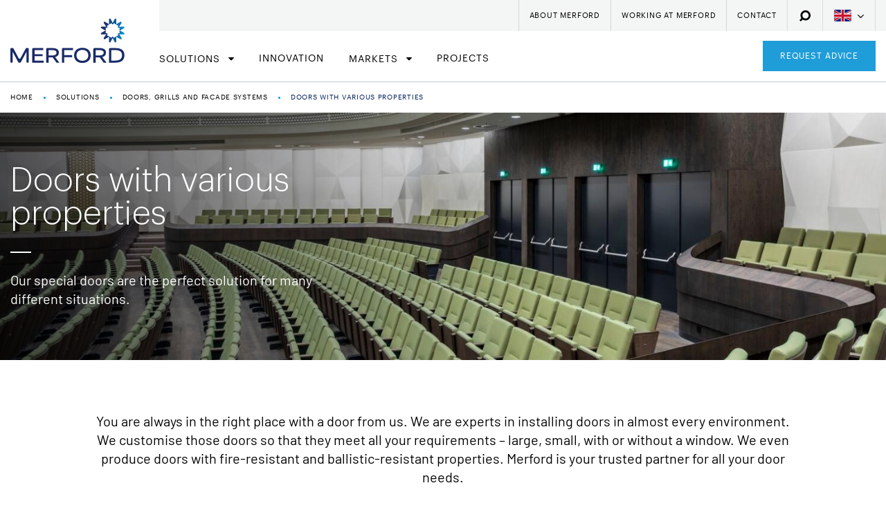

--- FILE ---
content_type: text/html; charset=UTF-8
request_url: https://www.merford.com/en/solutions/doors-grilles-and-facade-systems/doors-with-various-properties
body_size: 37632
content:
<!DOCTYPE html> <html lang="en"> <head> <title>Doors with various properties | Merford</title> <meta charset="utf-8"> <meta name="viewport" content="width=device-width, initial-scale=1, maximum-scale=1"> <meta name="description" lang="en" content="Merford supplies solutions for noise control and special doors. View our special doors with various properties here."> <meta name="keywords" lang="en" content=""> <meta name="author" lang="en" content="Merford"> <meta name="robots" lang="en" content="all"> <meta name="format-detection" content="telephone=no"> <meta property="og:title" content="Doors with various properties" /> <meta property="og:description" content="Merford supplies solutions for noise control and special doors. View our special doors with various properties here." /> <meta property="og:url" content="/en/solutions/doors-grilles-and-facade-systems/doors-with-various-properties" /> <meta property="og:type" content="article"><meta property="og:image" content="https://www.merford.com/media/images/service/4/4/4462_amare-9.jpg" /><meta property="og:image:width" content="678" /><meta property="og:image:height" content="429" /> <link href="/public/themes/www/_compiled/css/corporate-desktop-38a915c193.css" rel="stylesheet" type="text/css" class="corporate-desktop"><script type="text/javascript">
                if( (window.screen.height / window.screen.width == 1024 / 768) ||
                    (window.screen.height / window.screen.width == 1112 / 834) ||
                    (window.screen.height / window.screen.width == 1366 / 1024)
                ) {
                    document.cookie = "device=tablet";
                    location.reload();
                }
                </script> <link rel="shortcut icon" href="/public/themes/www/_compiled/images/favicon.ico" type="image/x-icon"><link rel="shortcut icon" href="/public/themes/www/_compiled/favicons/favicon-16x16.png" type="image/x-icon"><link rel="shortcut icon" href="/public/themes/www/_compiled/favicons/favicon-32x32.png" type="image/x-icon"><link rel="icon" href="/public/themes/www/_compiled/favicons/android-chrome-192x192.png" type="image/png"><link rel="apple-touch-icon" href="/public/themes/www/_compiled/favicons/apple-touch-icon-114x114.png" type="image/png"><link rel="apple-touch-icon" href="/public/themes/www/_compiled/favicons/apple-touch-icon-120x120.png" type="image/png"><link rel="apple-touch-icon" href="/public/themes/www/_compiled/favicons/apple-touch-icon-144x144.png" type="image/png"><link rel="apple-touch-icon" href="/public/themes/www/_compiled/favicons/apple-touch-icon-152x152.png" type="image/png"><link rel="apple-touch-icon" href="/public/themes/www/_compiled/favicons/apple-touch-icon-167x167.png" type="image/png"><link rel="apple-touch-icon" href="/public/themes/www/_compiled/favicons/apple-touch-icon-180x180.png" type="image/png"><link rel="apple-touch-icon" href="/public/themes/www/_compiled/favicons/apple-touch-icon-57x57.png" type="image/png"><link rel="apple-touch-icon" href="/public/themes/www/_compiled/favicons/apple-touch-icon-60x60.png" type="image/png"><link rel="apple-touch-icon" href="/public/themes/www/_compiled/favicons/apple-touch-icon-72x72.png" type="image/png"><link rel="apple-touch-icon" href="/public/themes/www/_compiled/favicons/apple-touch-icon-76x76.png" type="image/png"><link rel="manifest" href="/public/themes/www/_compiled/favicons/manifest.json"><meta name="msapplication-TileColor" content="#ffffff"><meta name="msapplication-TileImage" content="/ms-icon-144x144.png"><meta name="theme-color" content="#ffffff"> <!--[if lt IE 9]>
        <script src="https://cdnjs.cloudflare.com/ajax/libs/html5shiv/3.7.3/html5shiv.min.js"></script>
    <![endif]--> <script>
        var Site = {
            "id" : 1
        };

        function getTokenName() {
            return 'wingzz_token';
        }

        function getTokenValue() {
            return 'YE53VPqJaXJvzE3RzxWPTzbL9EAJ9fxn5jx72/4P';
        }
    </script> <script>
        // Exports data for Facebook Pixel
        var studioibizz_information_facebook = {
            content_ids: [5],
            content_type: "Service"
        };
    </script> <script>(function(w,d,s,l,i){w[l]=w[l]||[];w[l].push({'gtm.start':
new Date().getTime(),event:'gtm.js'});var f=d.getElementsByTagName(s)[0],
j=d.createElement(s),dl=l!='dataLayer'?'&l='+l:'';j.async=true;j.src=
'https://www.googletagmanager.com/gtm.js?id='+i+dl;f.parentNode.insertBefore(j,f);
})(window,document,'script','dataLayer','GTM-P922SG9');</script> <script src="https://script.adcalls.nl/a8cc74e5-661a-48c7-91f9-f11c9d6b3b31.js" async></script> <script type="text/javascript" async src="https://merford.rondor.nl/"></script> </head> <body class=" view " data-language="en_GB"> <div id="topcontainer"> <div id="svg-sprite" style="opacity:0;position:absolute;z-index:-99999;"> <svg xmlns="http://www.w3.org/2000/svg" xmlns:xlink="http://www.w3.org/1999/xlink"><defs><svg viewBox="0 0 15 15" id="arrow-small" xmlns="http://www.w3.org/2000/svg"><path d="M6.8 11.3L.3 4.9c-.4-.4-.4-1.1 0-1.5s1.1-.4 1.5 0l5.7 5.7 5.7-5.7c.4-.4 1.1-.4 1.5 0 .4.4.4 1.1 0 1.5l-6.5 6.4c-.4.4-1 .4-1.4 0"/></svg><svg viewBox="0 0 24 24" id="authentication--edit" xmlns="http://www.w3.org/2000/svg"><path d="M19.8 9.8l-5.6-5.6 1.1-1.1c1.3.5 2.4 1.3 3.4 2.2 1 1 1.7 2.1 2.2 3.4l-1.1 1.1zM9.2 20.4c-1-2.6-3.1-4.6-5.6-5.6l10-10 5.6 5.6-10 10zm-6.1-2.3c0-.9-.1-1.7-.1-2.5 2.5.9 4.5 2.9 5.4 5.4-.9-.1-1.7-.1-2.6-.1-.2-1.4-1.3-2.5-2.7-2.8m.1 2.7V19c.9.3 1.5 1 1.7 1.8-.6.1-1.2 0-1.7 0M22.8 8.7C22.3 6.9 21.3 5.3 20 4c-1.3-1.3-2.9-2.3-4.6-2.8-.3-.1-.7 0-.9.2l-13 13c-.2.2-.3.5-.3.7.2 2.1.2 4.3.2 6.6 0 .5.4.9.9.9 2.3 0 4.5.1 6.6.2H9c.2 0 .5-.1.6-.3l13-13c.3-.2.3-.5.2-.8"/></svg><svg viewBox="0 0 24 24" id="authentication--email" xmlns="http://www.w3.org/2000/svg"><path d="M16 12l5.6-5v10L16 12zM2.4 7L8 12l-5.6 5V7zm9.6 7.2L2.5 5.7c.1-.1.2-.1.3-.1h18.5c.1 0 .2 0 .3.1L12 14.2zm9.2 4.2H2.8c-.1 0-.2 0-.3-.1l6.3-5.6 2.9 2.6c.1.1.2.1.3.1.1 0 .2 0 .3-.1l2.9-2.6 6.3 5.6c-.1.1-.2.1-.3.1m0-14.8H2.8C1.4 3.6.4 4.6.4 6v12c0 1.3 1.1 2.4 2.4 2.4h18.5c1.3 0 2.4-1.1 2.4-2.4V6c-.1-1.4-1.1-2.4-2.5-2.4"/></svg><svg viewBox="0 0 24 24" id="authentication--password" xmlns="http://www.w3.org/2000/svg"><path d="M20.9 21.9H3.1V11.4h17.8v10.5zM6.6 7.4C6.6 4.4 9 2 12 2c2.9 0 5.3 2.4 5.3 5.4v2H6.6v-2zm14.3 2h-1.6v-2c0-4-3.3-7.3-7.3-7.3S4.7 3.4 4.7 7.4v2H3.1c-1.1 0-2 .9-2 2v10.5c0 1.1.9 2 2 2h17.8c1.1 0 2-.9 2-2V11.4c0-1.1-.9-2-2-2"/><path d="M11 17.1v2.3h2v-2.3c.6-.4 1.1-1 1.1-1.8 0-1.1-.9-2.1-2.1-2.1-1.1 0-2.1.9-2.1 2.1 0 .8.5 1.5 1.1 1.8"/></svg><svg viewBox="0 0 50 50" enable-background="new 0 0 50 50" id="bestendigheid" xmlns="http://www.w3.org/2000/svg"><defs><filter id="aea" filterUnits="userSpaceOnUse" x="0" y="5.6" width="50" height="8.8"><feColorMatrix values="1 0 0 0 0 0 1 0 0 0 0 0 1 0 0 0 0 0 1 0"/></filter></defs><mask maskUnits="userSpaceOnUse" x="0" y="5.6" width="50" height="8.8" id="aeb"><g filter="url(#aea)"><path fill-rule="evenodd" clip-rule="evenodd" fill="#fff" d="M0 5.6h50v8.8H0z"/></g></mask><path d="M41.9 8.2c-.9.9-1.2 1.1-2 1.1s-1.1-.3-2-1.1c-.9-.9-2.6-2.6-5.5-2.6S28.1 7.2 27 8.2c-1.1 1-1.2 1.1-2 1.1s-1.1-.3-2-1.1c-.9-.9-2.6-2.6-5.5-2.6-3 0-4.5 1.6-5.5 2.6-1.1 1-1.2 1.1-2 1.1S8.9 9 8 8.2c-.7-.9-2.5-2.6-5.5-2.6H0v5h2.5c.8 0 1.1.3 2 1.1.8.9 2.6 2.6 5.5 2.6 3 0 4.5-1.6 5.5-2.6 1.1-1 1.2-1.1 2-1.1s1.1.3 2 1.1c.8.9 2.6 2.6 5.5 2.6 3 0 4.5-1.6 5.5-2.6 1.1-1 1.2-1.1 2-1.1s1.1.3 2 1.1c.9.9 2.6 2.6 5.5 2.6 3 0 4.5-1.6 5.5-2.6s1.2-1.1 2-1.1H50v-5h-2.5c-2.9 0-4.5 1.6-5.6 2.6" mask="url(#aeb)" fill-rule="evenodd" clip-rule="evenodd"/><defs><filter id="aec" filterUnits="userSpaceOnUse" x="0" y="20.4" width="50" height="8.8"><feColorMatrix values="1 0 0 0 0 0 1 0 0 0 0 0 1 0 0 0 0 0 1 0"/></filter></defs><mask maskUnits="userSpaceOnUse" x="0" y="20.4" width="50" height="8.8" id="aed"><g filter="url(#aec)"><path fill-rule="evenodd" clip-rule="evenodd" fill="#fff" d="M0 20.4h50v8.7H0z"/></g></mask><path d="M41.9 23c-.9.9-1.2 1.1-2 1.1s-1.1-.3-2-1.1c-.9-.9-2.6-2.6-5.5-2.6S28.1 22 27 23c-1.1 1-1.2 1.1-2 1.1s-1.1-.3-2-1.1c-.9-.9-2.6-2.6-5.5-2.6-3 0-4.5 1.6-5.5 2.6-1.1 1-1.2 1.1-2 1.1s-1.1-.3-2-1.1c-.8-.9-2.6-2.6-5.5-2.6H0v5h2.5c.8 0 1.1.3 2 1.1.8.9 2.6 2.6 5.5 2.6 3 0 4.5-1.6 5.5-2.6 1.1-1 1.2-1.1 2-1.1s1.1.3 2 1.1c.8.9 2.6 2.6 5.5 2.6 3 0 4.5-1.6 5.5-2.6 1.1-1 1.2-1.1 2-1.1s1.1.3 2 1.1c.9.9 2.6 2.6 5.5 2.6 3 0 4.5-1.6 5.5-2.6s1.2-1.1 2-1.1H50v-5h-2.5c-2.9 0-4.5 1.5-5.6 2.6" mask="url(#aed)" fill-rule="evenodd" clip-rule="evenodd"/><defs><filter id="aee" filterUnits="userSpaceOnUse" x="0" y="35.1" width="50" height="8.8"><feColorMatrix values="1 0 0 0 0 0 1 0 0 0 0 0 1 0 0 0 0 0 1 0"/></filter></defs><mask maskUnits="userSpaceOnUse" x="0" y="35.1" width="50" height="8.8" id="aef"><g filter="url(#aee)"><path fill-rule="evenodd" clip-rule="evenodd" fill="#fff" d="M0 35.1h50v8.7H0z"/></g></mask><path d="M41.9 37.7c-.9.9-1.2 1.1-2 1.1s-1.1-.3-2-1.1c-.9-.9-2.6-2.6-5.5-2.6s-4.5 1.6-5.5 2.6c-1.1 1-1.2 1.1-2 1.1s-1.1-.3-2-1.1-2.6-2.6-5.5-2.6c-3 0-4.5 1.6-5.5 2.6-1.1 1-1.2 1.1-2 1.1s-1.1-.3-2-1.1-2.6-2.6-5.5-2.6H0v5h2.5c.8 0 1.1.3 2 1.1.8.9 2.6 2.6 5.5 2.6 3 0 4.5-1.6 5.5-2.6 1.1-1 1.2-1.1 2-1.1s1.1.3 2 1.1c.8.9 2.6 2.6 5.5 2.6 3 0 4.5-1.6 5.5-2.6 1.1-1 1.2-1.1 2-1.1s1.1.3 2 1.1c.9.9 2.6 2.6 5.5 2.6 3 0 4.5-1.6 5.5-2.6s1.2-1.1 2-1.1H50v-5h-2.5c-2.9 0-4.5 1.6-5.6 2.6" mask="url(#aef)" fill-rule="evenodd" clip-rule="evenodd"/></svg><svg viewBox="0 0 50 50" enable-background="new 0 0 50 50" id="brandwerendheid" xmlns="http://www.w3.org/2000/svg"><path d="M46 21.5L44.7 17s-2.8-.2-4.4-2.1c-1.7-1.8-4.7-4.2-4.7-4.2s-.2 4.5 2.2 6.6c2.4 2.1 7.9 4.1 7.9 4.1m-6.6.8c-1.7-.4-3-2.3-4.2-4-1-1.5-3.1-6.3-4.7-7.9-1.7-1.7-6.7-1.5-6.7-1.5s2.2 1.4 3.7 2.9 5.8 9.6 7.9 11.2c2.1 1.7 6.5 1.2 6.5 1.2s-.9-1.5-2.5-1.9m5.1 12.5V29s-1.7.3-5.4-1.7c-3.7-1.9-10.7-8.5-10.7-8.5s1.2 6.8 3.2 8.6c1.9 1.8 4.8 4.2 7.2 5.3 2.4 1.1 5.4 1.7 5.4 1.7m-7.3-.1c-1.7-1.5-4.8-3.7-7.2-4.4-2.4-.7-5.8.6-5.8.6s2.9.6 4.4 1.1c1.5.6 4.4 4.3 6.8 6.2 2.4 1.9 7.3 0 7.3 0s-3.9-2-5.5-3.5m1.6 10s-1.6 2-4.1.8c-2.5-1.2-8.4-7.5-8.4-7.5s5.7 3.5 7.8 3.6c2.1.1 7.8.3 7.8.3l-3.1 2.8" fill-rule="evenodd" clip-rule="evenodd" fill="#049ad7"/><defs><filter id="afa" filterUnits="userSpaceOnUse" x="0" y="0" width="50" height="50"><feColorMatrix values="1 0 0 0 0 0 1 0 0 0 0 0 1 0 0 0 0 0 1 0"/></filter></defs><mask maskUnits="userSpaceOnUse" x="0" y="0" width="50" height="50" id="afb"><g filter="url(#afa)"><path fill-rule="evenodd" clip-rule="evenodd" fill="#fff" d="M0 0h50v50H0z"/></g></mask><path d="M24.9 44.7C14.1 44.7 5.3 35.9 5.3 25c0-10.8 8.8-19.6 19.6-19.6S44.5 14.2 44.5 25c.1 10.9-8.7 19.7-19.6 19.7M25 0C18.3 0 12 2.6 7.3 7.3 2.6 12 0 18.3 0 25c0 6.7 2.6 13 7.3 17.7C12 47.4 18.3 50 25 50c6.7 0 13-2.6 17.7-7.3C47.4 38 50 31.7 50 25c0-6.7-2.6-13-7.3-17.7C38 2.6 31.7 0 25 0" mask="url(#afb)" fill-rule="evenodd" clip-rule="evenodd" fill="#049ad7"/><path d="M7.8 47.7h15L22.7 17s-.8-2.3-5-3.2c-.1 0 0-2.3 0-2.3h3.4V9.1h-4.2V7.4h-3.5V9s-2.1-.1-3.1 0c-2 .1-5.4 2-5.5 4.5-.2 1.9-.2 3.5-.2 3.5h1.7s.4-2.6.6-3.1c.8-2.1 6-2.5 6-2.5v2.3S8.1 14.9 8 16.9c0 1.5-.2 30.8-.2 30.8" fill-rule="evenodd" clip-rule="evenodd" fill="#f3f3f4"/><path d="M22.9 47.8H7.7v-.1c0-.3.2-29.3.3-30.8.1-1.9 4.2-3.1 4.9-3.3v-2.1c-.8.1-5 .6-5.8 2.4-.2.5-.6 3.1-.6 3.1v.1h-2V17s0-1.7.1-3.5C4.7 11 8.1 9.1 10.2 9c.9-.1 2.6 0 3 0V7.3H17V9h4.2v2.6h-3.4v2.1c4.1.9 4.9 3.2 5 3.3l.1 30.8zm-15-.2h14.8L22.6 17c-.1-.2-1-2.3-4.9-3.1-.1 0-.2 0-.1-2.4v-.1H21V9.2h-4.2V7.5h-3.3v1.6h-.1s-2.1-.1-3.1 0c-2.1.1-5.3 2-5.4 4.4-.1 1.5-.1 3-.1 3.4h1.5c.1-.5.4-2.6.6-3 .9-2.1 5.9-2.5 6.1-2.5h.1v2.5H13S8.3 15.1 8.2 17c-.1 1.4-.3 28.6-.3 30.6z" fill="#049ad7"/></svg><svg viewBox="0 0 19 20" id="call" xmlns="http://www.w3.org/2000/svg"><defs><clipPath id="aga"><path d="M0 0h19v20H0z" fill="rgba(0,0,0,0)"/></clipPath></defs><g clip-path="url(#aga)"><path d="M2.17.74c1.447-1.135 2.7-.935 3.288.4 1.184 2.4 2.039 3.606 1.184 4.54-1.578 1.068-2.7 1.6-2.1 2.738a13.884 13.884 0 006.248 6.811c1.052.668 1.644-.467 2.828-1.936.987-.8 2.1.067 4.406 1.469 1.25.734 1.315 1.936.132 3.339C11.246 25.979-6.051 7.217 2.17.74"/></g></svg><svg viewBox="0 0 50 50" enable-background="new 0 0 50 50" id="ce-certificering" xmlns="http://www.w3.org/2000/svg"><defs><filter id="aha" filterUnits="userSpaceOnUse" x="30.5" y="7" width="19.5" height="35.4"><feColorMatrix values="1 0 0 0 0 0 1 0 0 0 0 0 1 0 0 0 0 0 1 0"/></filter></defs><mask maskUnits="userSpaceOnUse" x="30.5" y="7" width="19.5" height="35.4" id="ahb"><g filter="url(#aha)"><path fill-rule="evenodd" clip-rule="evenodd" fill="#fff" d="M30.5 7H50v35.4H30.5z"/></g></mask><path d="M46.8 42.4c-.8-.2-1.7-.3-2.5-.5-7.1-1.6-12.3-7.3-13.6-14.4-1.6-9.3 4.8-18.4 14.1-20.2.7-.1 1.3-.2 2-.3H50v5.3h-.8c-5.7-.4-10.9 3-12.8 8.4-.1.4-.2.8-.4 1.3h10.2v5.4H36.1v.4c1.4 4.6 4.3 7.6 9 9 1.6.5 3.2.4 4.9.3v5.3h-3.2z" mask="url(#ahb)" fill-rule="evenodd" clip-rule="evenodd" fill="#049ad7"/><defs><filter id="ahc" filterUnits="userSpaceOnUse" x="0" y="7" width="19.5" height="35.4"><feColorMatrix values="1 0 0 0 0 0 1 0 0 0 0 0 1 0 0 0 0 0 1 0"/></filter></defs><mask maskUnits="userSpaceOnUse" x="0" y="7" width="19.5" height="35.4" id="ahd"><g filter="url(#ahc)"><path fill-rule="evenodd" clip-rule="evenodd" fill="#fff" d="M0 7h19.5v35.4H0z"/></g></mask><path d="M19.2 7c.1.1.3.3.3.4v4.9c-4.7-.4-8.5 1-11.5 4.6-2.1 2.6-3 5.6-2.7 8.9.3 3.6 1.9 6.5 4.7 8.7 2.8 2.2 6 3 9.6 2.6v4.8c0 .2-.2.4-.3.6h-2.8c-.1 0-.3-.1-.4-.1C8.9 41.7 2.7 36.6.7 29.7c-.3-1.1-.5-2.3-.7-3.5v-2.9c0-.1.1-.3.1-.4.7-7.2 5.8-13.2 12.7-15.2 1.1-.3 2.3-.5 3.4-.7h3z" mask="url(#ahd)" fill-rule="evenodd" clip-rule="evenodd" fill="#049ad7"/></svg><svg viewBox="0 0 15 11" id="check" xmlns="http://www.w3.org/2000/svg"><path data-name="Fill 1" d="M12.948 0C10.67 2.241 8.05 4.807 5.682 7.133L1.871 3.948 0 6.118l4.829 4.03L5.848 11l.943-.933C9.364 7.535 12.422 4.544 15 2.007z" fill="#1f9dd8"/></svg><svg viewBox="0 0 30 30" id="checkout--cart" xmlns="http://www.w3.org/2000/svg"><path d="M20.9 21.8c0 .7-.6 1.1-1.1 1.1-.7 0-1.1-.6-1.1-1.1v-6.4c0-.7.6-1.1 1.1-1.1.7 0 1.1.6 1.1 1.1v6.4zm-4.8 0c0 .7-.6 1.1-1.1 1.1-.7 0-1.1-.6-1.1-1.1v-6.4c0-.7.6-1.1 1.1-1.1.7 0 1.1.6 1.1 1.1v6.4zm-4.7 0c0 .7-.6 1.1-1.1 1.1-.6 0-1.1-.6-1.1-1.1v-6.4c0-.7.6-1.1 1.1-1.1.7 0 1.1.6 1.1 1.1v6.4zM9 6.1c0-.4.3-.7.7-.7h10.4c.4 0 .7.3.7.7v3.3H8.9L9 6.1zm15.1 3.2V6.1c0-2.1-1.7-3.8-3.8-3.8H9.9c-2.1 0-4 1.7-4 3.8v3.3h-4c-1 0-1.7.7-1.7 1.7v3.7c0 1 .7 1.7 1.7 1.7h.6l1.8 9.9c.1.9.9 1.4 1.7 1.4h18.2c.9 0 1.6-.6 1.7-1.4l1.8-10.1h.4c1 0 1.7-.7 1.7-1.7v-3.7c0-1-.7-1.7-1.7-1.7l-4 .1z"/></svg><svg viewBox="0 0 57 57" id="checkout--cart-plus" xmlns="http://www.w3.org/2000/svg"><path d="M42.1 32.8c-3.4 0-6.5-1-9.2-2.7v10c0 1-.8 1.8-1.8 1.8s-1.8-.8-1.8-1.8V30c0-.8.6-1.5 1.3-1.8-2.2-2.1-3.8-4.8-4.6-7.8H14.1v-5.2c0-.6.5-1.2 1.2-1.2h10.2c.2-1.7.7-3.4 1.4-4.9H15.3c-3.4 0-6.1 2.7-6.1 6.1v5.2H2.9C1.4 20.4.3 21.6.3 23v5.7c0 1.5 1.2 2.6 2.6 2.6h.8l2.9 15.9c.2 1.3 1.3 2.2 2.6 2.2h28.7c1.3 0 2.4-.9 2.6-2.2l2.7-14.6c-.4.2-.8.2-1.1.2zm-24.3 7.3c0 1-.8 1.8-1.8 1.8s-1.8-.8-1.8-1.8V30c0-1 .8-1.8 1.8-1.8s1.8.8 1.8 1.8v10.1zm7.5 0c0 1-.8 1.8-1.8 1.8s-1.8-.8-1.8-1.8V30c0-1 .8-1.8 1.8-1.8s1.8.8 1.8 1.8v10.1z"/><path d="M42.1 1.5C34 1.5 27.4 8 27.4 16.2S34 30.8 42.1 30.8s14.7-6.6 14.7-14.7S50.2 1.5 42.1 1.5zm6 16.2h-4.5v4.5c0 .8-.7 1.5-1.5 1.5s-1.5-.7-1.5-1.5v-4.5h-4.5c-.8 0-1.5-.7-1.5-1.5s.7-1.5 1.5-1.5h4.5v-4.5c0-.8.7-1.5 1.5-1.5s1.5.7 1.5 1.5v4.5h4.5c.8 0 1.5.7 1.5 1.5s-.7 1.5-1.5 1.5z"/></svg><svg viewBox="0 0 24 24" id="checkout--delete" xmlns="http://www.w3.org/2000/svg"><path d="M18.2 21.2H5.8l-1-15.9h14.3l-.9 15.9zM12 2.8c.6 0 1.2.2 1.6.6h-3.3c.5-.4 1.1-.6 1.7-.6m9.6.6h-5.7C15.2 1.9 13.7.9 12 .9c-1.7 0-3.2 1-3.9 2.5H2.4c-.5 0-.9.4-.9.9s.4.9.9.9H3l1 16c.1 1 .9 1.8 1.8 1.8h12.4c1 0 1.8-.8 1.8-1.8l1-16h.6c.5 0 .9-.4.9-.9s-.4-.9-.9-.9"/><path d="M8.5 19.7c.6 0 1-.5.9-1l-.6-11c0-.5-.5-.9-1-.9s-.9.5-.9 1l.6 11c.1.5.5.9 1 .9M15.4 19.7c.1 0 .1 0 0 0 .5 0 .9-.4 1-.9l.6-11c0-.5-.4-.9-.9-1-.5 0-.9.4-1 .9l-.6 11c0 .5.4.9.9 1M12 19.7c.5 0 .9-.4.9-.9v-11c0-.5-.4-.9-.9-.9s-.9.4-.9.9v11c0 .5.4.9.9.9"/></svg><svg viewBox="0 0 22 22" id="checkout--filter" xmlns="http://www.w3.org/2000/svg"><path d="M1.6 19.2h10c.5 1.3 1.7 2.3 3.2 2.3 1.5 0 2.7-1 3.2-2.3h2.2c.6 0 1.1-.5 1.1-1.1 0-.6-.5-1.1-1.1-1.1H18c-.5-1.3-1.7-2.3-3.2-2.3s-2.7 1-3.2 2.3h-10c-.6 0-1.1.5-1.1 1.1 0 .6.5 1.1 1.1 1.1m13.3-2.3c.6 0 1.1.5 1.1 1.1 0 .6-.5 1.1-1.1 1.1-.6 0-1.1-.5-1.1-1.1-.1-.6.4-1.1 1.1-1.1m6.6-5.9c0-.6-.5-1.1-1.1-1.1h-10c-.5-1.4-1.8-2.3-3.3-2.3-1.5 0-2.7 1-3.2 2.3H1.6C1 9.9.5 10.4.5 11c0 .6.5 1.1 1.1 1.1h2.2c.5 1.3 1.7 2.3 3.2 2.3 1.5 0 2.7-1 3.2-2.3h10c.8 0 1.3-.5 1.3-1.1M8.3 11c0 .6-.5 1.1-1.1 1.1-.7 0-1.2-.5-1.2-1.1 0-.6.5-1.1 1.1-1.1.7 0 1.2.5 1.2 1.1M1.6 5.1h10c.5 1.3 1.7 2.3 3.2 2.3 1.5 0 2.7-1 3.2-2.3h2.2c.6 0 1.1-.5 1.1-1.1 0-.6-.5-1.1-1.1-1.1H18C17.5 1.6 16.3.6 14.8.6c-1.5 0-2.7 1-3.2 2.3h-10C1 2.8.5 3.3.5 3.9c0 .7.5 1.2 1.1 1.2m13.3-2.3c.6 0 1.1.5 1.1 1.1 0 .6-.5 1.1-1.1 1.1-.6 0-1.1-.5-1.1-1.1-.1-.6.4-1.1 1.1-1.1"/></svg><svg viewBox="0 0 40 40" id="checkout--service" xmlns="http://www.w3.org/2000/svg"><path d="M36.4 23c0 1.9-1.5 3.4-3.4 3.4h-2v-9.1h2c1.9 0 3.4 1.5 3.4 3.4V23zM22.5 37.5H20c-.8 0-1.5-.7-1.5-1.5s.7-1.5 1.5-1.5h2.5c.8 0 1.5.7 1.5 1.5s-.7 1.5-1.5 1.5M9.1 26.4H7c-1.9 0-3.4-1.5-3.4-3.4v-2.3c0-1.9 1.5-3.4 3.4-3.4h2v9.1zm24.3-11.1v-1.5c0-3.6-1.3-6.9-3.6-9.4C27.4 1.9 24.2.5 20.6.5h-1.2c-3.5 0-6.8 1.4-9.2 3.9-2.3 2.5-3.6 5.8-3.6 9.4v1.5c-2.8.2-5 2.5-5 5.4V23c0 3 2.4 5.4 5.4 5.4h3c.5 0 1-.4 1-1V16.3c0-.5-.4-1-1-1H8.6v-1.5c0-6.5 4.6-11.3 10.8-11.3h1.2c6.1 0 10.8 4.9 10.8 11.3v1.5H30c-.5 0-1 .4-1 1v11.1c0 .5.4 1 1 1h1.4c-.4 5.1-3.9 6.3-5.6 6.6-.5-1.4-1.8-2.4-3.3-2.4H20c-1.9 0-3.5 1.5-3.5 3.4s1.6 3.5 3.5 3.5h2.5c1.6 0 2.9-1.1 3.3-2.5.8-.1 2.1-.4 3.3-1.1 1.8-1 3.9-3.2 4.2-7.4 2.8-.2 5-2.5 5-5.3v-2.3c.1-3.1-2.1-5.4-4.9-5.6"/></svg><svg viewBox="0 0 22 22" id="checkout--sort" xmlns="http://www.w3.org/2000/svg"><path d="M8.9 7.5L5.6 4.2c-.2-.3-.5-.4-.9-.4-.3 0-.6.1-.8.4L.5 7.5C.1 8 0 8.7.5 9.2s1.2.5 1.7 0l1.4-1.4V14c0 .7.5 1.2 1.2 1.2S6 14.7 6 14V7.9l1.3 1.3c.5.5 1.2.5 1.7 0 .4-.5.4-1.2-.1-1.7M13.1 14.5l3.3 3.3c.2.2.5.4.9.4.3 0 .6-.1.8-.4l3.4-3.4c.5-.5.5-1.2 0-1.7s-1.2-.5-1.7 0l-1.4 1.4V7.9c0-.7-.5-1.2-1.2-1.2S16 7.2 16 7.9v6.2l-1.3-1.3c-.5-.5-1.2-.5-1.7 0-.4.5-.4 1.2.1 1.7"/></svg><svg viewBox="0 0 24 24" id="checkout--trash" xmlns="http://www.w3.org/2000/svg"><path d="M18.2 21.2H5.8l-1-15.9h14.3l-.9 15.9zM12 2.8c.6 0 1.2.2 1.6.6h-3.3c.5-.4 1.1-.6 1.7-.6m9.6.6h-5.7C15.2 1.9 13.7.9 12 .9c-1.7 0-3.2 1-3.9 2.5H2.4c-.5 0-.9.4-.9.9s.4.9.9.9H3l1 16c.1 1 .9 1.8 1.8 1.8h12.4c1 0 1.8-.8 1.8-1.8l1-16h.6c.5 0 .9-.4.9-.9s-.4-.9-.9-.9"/><path d="M8.5 19.7c.6 0 1-.5.9-1l-.6-11c0-.5-.5-.9-1-.9s-.9.5-.9 1l.6 11c.1.5.5.9 1 .9M15.4 19.7c.1 0 .1 0 0 0 .5 0 .9-.4 1-.9l.6-11c0-.5-.4-.9-.9-1-.5 0-.9.4-1 .9l-.6 11c0 .5.4.9.9 1M12 19.7c.5 0 .9-.4.9-.9v-11c0-.5-.4-.9-.9-.9s-.9.4-.9.9v11c0 .5.4.9.9.9"/></svg><svg viewBox="0 0 40 40" id="close" xmlns="http://www.w3.org/2000/svg"><path d="M-.011 6.636L6.636-.011 39.94 33.293l-6.647 6.647z"/><path d="M-.011 33.364L33.293.06l6.647 6.647L6.636 40.01z"/></svg><svg viewBox="0 0 50 50" id="correct" xmlns="http://www.w3.org/2000/svg"><path d="M8.2 23c3 2.3 6 4.5 9 6.8C24.4 19.9 31.7 9.9 38.9 0c3.6 2.8 7.3 5.7 11.1 8.5L19.9 50C13.3 44.7 6.6 39.6 0 34.3c2.7-3.7 5.5-7.6 8.2-11.3"/></svg><svg version="1.1" id="correct-rounded" x="0" y="0" viewBox="0 0 1000 1000" xml:space="preserve" xmlns="http://www.w3.org/2000/svg"><style>.st0{fill:url(#asSVGID_1_)}</style><linearGradient id="asSVGID_1_" gradientUnits="userSpaceOnUse" x1="3129.523" y1="467.504" x2="4129.319" y2="467.504" gradientTransform="translate(-3129.42 32.496)"><stop offset="0" stop-color="#00559e"/><stop offset="1" stop-color="#0099d6"/></linearGradient><path class="st0" d="M449.4 639.5c-4.9 4.8-11.4 7.4-18.3 7.3-6.9-.1-13.3-3-18-8L185.8 397.9 167 376.5c-.5-.6-1-1.1-1.5-1.6-21-20.5-55-20.3-75.8.5C79.6 385.7 74 399.2 74 413.6s5.6 27.9 15.8 38.1l.1.1 19.6 19.2 282.3 299.1c10.2 10.8 23.9 16.9 38.8 17.1h1c14.4 0 28-5.6 38.3-15.7L944.7 304l.4-.4 11-11.6 11.8-11.5.5-.5c9.8-10.5 15-24.2 14.5-38.6-.5-14.4-6.5-27.7-17-37.6s-24.2-15-38.6-14.5c-14.2.5-27.5 6.4-37.3 16.7l-13.3 12.6-.3.3-22.1 22.2-404.9 398.4zM875.2 262l22-22.1 13.4-12.8.6-.6c4.5-4.8 10.5-7.5 17-7.7 6.5-.2 12.7 2.1 17.5 6.6 4.8 4.5 7.5 10.5 7.7 17 .2 6.4-2.1 12.5-6.4 17.3l-11.8 11.4c-.2.1-.3.3-.5.5l-11 11.7-474.5 467.3c-4.9 4.8-11.3 7.4-18.1 7.2-6.8-.1-13.2-2.9-17.9-7.9L130.8 450.6l-.4-.4-19.8-19.4c-4.6-4.6-7.1-10.7-7.1-17.2s2.5-12.7 7.2-17.3c9.4-9.4 24.7-9.5 34.2-.3l18.9 21.5c.1.1.2.3.4.4L391.7 659c10.2 10.8 24 16.9 38.9 17.2 14.9.3 28.9-5.3 39.5-15.8l405-398.4c0 .1.1 0 .1 0zm99.3 80.3c-.9-2.8-1.9-5.6-2.9-8.4-2.7-7.7-11.1-11.7-18.8-9-7.7 2.7-11.7 11.1-9 18.8.9 2.6 1.8 5.3 2.7 7.9 15.8 47.7 23.9 97.6 23.9 148.4 0 259.4-211 470.4-470.4 470.4S29.6 759.4 29.6 500 240.6 29.6 500 29.6c129.4 0 249.9 51.4 339.5 144.8 5.6 5.9 15 6.1 20.9.4 5.9-5.6 6.1-15 .4-20.9-46.2-48.1-100.4-86-161.3-112.5C636.4 14 569.3.1 500 .1c-67.5 0-132.9 13.2-194.6 39.3-59.5 25.2-113 61.2-158.9 107.1-45.9 45.9-81.9 99.4-107.1 158.9C13.3 367.1.1 432.5.1 500s13.2 132.9 39.3 194.6c25.2 59.5 61.2 113 107.1 158.9s99.4 81.9 158.9 107.1c61.6 26.1 127.1 39.3 194.6 39.3s132.9-13.2 194.6-39.3c59.5-25.2 113-61.2 158.9-107.1s81.9-99.4 107.1-158.9c26.1-61.6 39.3-127.1 39.3-194.6 0-53.9-8.5-107-25.4-157.7z"/></svg><svg viewBox="0 0 50 50" id="diktetolerantie" xmlns="http://www.w3.org/2000/svg"><path fill-rule="evenodd" clip-rule="evenodd" fill="#1f9dd8" d="M50 22.5H27.5v-13l3.8 3.8 3.5-3.5L25 0l-9.7 9.8 3.5 3.5 3.7-3.8v13H0v5h22.5v13l-3.7-3.7-3.5 3.4L25 50l9.8-9.8-3.5-3.4-3.8 3.7v-13H50z"/></svg><svg viewBox="0 0 10 10" id="download" xmlns="http://www.w3.org/2000/svg"><path d="M9.9 1.5L8.3.1l-3.4 3-3.4-3L0 1.5l4.9 4.3 5-4.3zM.1 7.9H10v2H.1z"/></svg><svg viewBox="0 0 20 20" id="favorite" xmlns="http://www.w3.org/2000/svg"><path d="M19.4 4.5C19 3.2 18.1 2.2 17 1.7c-.9-.5-1.8-.5-2.6-.5-1.9 0-3.5.8-4.4 2.2C9.1 2 7.4 1.2 5.5 1.2c-.8 0-1.7.2-2.5.5-1.1.5-2 1.6-2.4 2.9C0 6.1.1 7.8.8 9.2c.6 1.3 2.6 3.9 8.5 9.3l.3.3c.1.1.3.1.4.1h.1c.1 0 .1 0 .2-.1h.2l.3-.3c5.9-5.3 7.9-8 8.5-9.3.6-1.4.6-3.2.1-4.7zm-1.2 4.1c-.8 1.6-3.6 4.6-8.1 8.8l-.1.1-.1-.1c-4.6-4.2-7.3-7.2-8.1-8.8-.5-1-.6-2.4-.2-3.7.4-1 1.1-1.8 1.9-2.1.6-.3 1.4-.5 2-.5 1.6 0 2.9.7 3.6 1.8l.4.6c.1.2.2.3.5.3.1 0 .4-.1.5-.2v-.2l.4-.6c.7-1.1 2.1-1.8 3.6-1.8.6 0 1.3.2 2 .5.8.4 1.5 1.1 1.9 2.1.3 1 .5 2.5-.2 3.8z"/></svg><svg viewBox="0 0 20 20" id="favorite-full" xmlns="http://www.w3.org/2000/svg"><path d="M19.4 4.5C19 3.2 18.1 2.2 17 1.7c-.9-.5-1.8-.5-2.6-.5-1.9 0-3.5.8-4.4 2.2C9.1 2 7.4 1.2 5.5 1.2c-.8 0-1.7.2-2.5.5-1.1.5-2 1.6-2.4 2.9C0 6.1.1 7.8.8 9.2c.6 1.3 2.6 3.9 8.5 9.3l.3.3c.1.1.3.1.4.1h.1c.1 0 .1 0 .2-.1h.2l.3-.3c5.9-5.3 7.9-8 8.5-9.3.6-1.4.6-3.2.1-4.7z"/></svg><svg viewBox="0 0 50 50" enable-background="new 0 0 50 50" id="geluidadbsorptie" xmlns="http://www.w3.org/2000/svg"><g transform="translate(.9 .9)"><defs><filter id="axa" filterUnits="userSpaceOnUse" x="-.9" y="1.8" width="50" height="44.1"><feColorMatrix values="1 0 0 0 0 0 1 0 0 0 0 0 1 0 0 0 0 0 1 0"/></filter></defs><mask maskUnits="userSpaceOnUse" x="-.9" y="1.8" width="50" height="44.1" id="axb"><g filter="url(#axa)"><path fill-rule="evenodd" clip-rule="evenodd" fill="#fff" d="M-.9 1.8h50v44.1h-50z"/></g></mask><path d="M10.9 23.6h4.9c.6 0 1 .4 1 .9V45c0 .5-.5.9-1 .9h-4.9c-.6 0-1-.4-1-.9V24.6c0-.5.4-1 1-1m10.8-6.9h4.9c.6 0 1 .4 1 .9V45c0 .5-.5.9-1 .9h-4.9c-.6 0-1-.4-1-.9V17.6c-.1-.5.4-.9 1-.9m10.7-6.2h4.9c.6 0 1 .4 1 .9V45c0 .5-.5.9-1 .9h-4.9c-.6 0-1-.4-1-.9V11.4c0-.5.5-.9 1-.9m10.8-8.7h4.9c.6 0 1 .4 1 .9V45c0 .5-.5.9-1 .9h-4.9c-.6 0-1-.4-1-.9V2.7c0-.5.4-.9 1-.9M.1 31.3H5c.6 0 1 .4 1 .9V45c0 .5-.5.9-1 .9H.1c-.6 0-1-.4-1-.9V32.2c0-.5.5-.9 1-.9" mask="url(#axb)" fill-rule="evenodd" clip-rule="evenodd" fill="#1f9dd8"/></g></svg><svg viewBox="0 0 50 50" enable-background="new 0 0 50 50" id="geluidisolatie" xmlns="http://www.w3.org/2000/svg"><defs><filter id="aya" filterUnits="userSpaceOnUse" x="0" y="0" width="50" height="50"><feColorMatrix values="1 0 0 0 0 0 1 0 0 0 0 0 1 0 0 0 0 0 1 0"/></filter></defs><mask maskUnits="userSpaceOnUse" x="0" y="0" width="50" height="50" id="ayb"><g filter="url(#aya)"><path fill-rule="evenodd" clip-rule="evenodd" fill="#fff" d="M0 0h50v50H0z"/></g></mask><path d="M24.9 44.7C14.1 44.7 5.3 35.9 5.3 25c0-10.8 8.8-19.6 19.6-19.6S44.5 14.2 44.5 25c.1 10.9-8.7 19.7-19.6 19.7M25 0C18.3 0 12 2.6 7.3 7.3 2.6 12 0 18.3 0 25c0 6.7 2.6 13 7.3 17.7C12 47.4 18.3 50 25 50c6.7 0 13-2.6 17.7-7.3C47.4 38 50 31.7 50 25c0-6.7-2.6-13-7.3-17.7C38 2.6 31.7 0 25 0" mask="url(#ayb)" fill-rule="evenodd" clip-rule="evenodd" fill="#049ad7"/><path d="M37.8 16.9c0-1.4-.1-3.2-.1-3.2l-.2-.1c-.4-.2-8.7-4.5-12.4-4.3-3.9.1-12.3 3.4-12.7 3.6l-.3.1s-.1 1.9-.2 3.4c-.2-1.2-.3-2.4-.3-2.9.1-.4 1.6-1.6 4.9-3.2 3.1-1.5 6.2-2.4 8.2-2.4 4.2 0 12.3 4.8 13.8 5.8-.1.2-.4 1.6-.7 3.2m3.3 6.6c0 .8-.2 3.1-.5 5.4-.6 4.5-1.1 5.1-1.2 5.2-.9.3-4.3.8-5.8 1 .6-1.3 1.3-3.8 1.8-5.9.4-1.6 1.3-5.4 1.3-7.9v-.1c.9.4 2.7 1.3 4.4 2.3M31.4 37c-1.5 2.6-3.9 5.7-7 5.7-2.9-.1-5.2-3.3-6.5-6-1.2-2.4-2.1-5.2-2.7-7.5-.3-1.6-.6-3.4-.7-5.2-.1-1.2-.1-2.3-.1-3.3v-1.5c0-2.2.1-4 .1-4s0-.5.1-.9c.7.1 3.4.2 3.4.2l.1-.1s3-1.9 3.3-2.1c.4.1 4.5 1.2 4.5 1.2s3.6-.6 3.8-.6c2.2.7 5.7 2.2 6.1 3.4.2.5.2 1.2.2 2.2 0 .6 0 1.3-.1 1.9V20.7c-.2 2.2-.5 4.7-.8 6.4-.7 2.7-1.9 6.6-3.7 9.9m5.1-21c-.7-2.2-6.2-3.9-6.8-4.1h-.1s-3.6.6-3.8.6c-.2-.1-4.7-1.3-4.7-1.3l-.2.1s-3.1 2-3.3 2.2c-.2 0-2.9-.2-3.7-.3 2.5-.9 8.3-3 11.2-3.1 3.1-.1 10.3 3.4 11.7 4.1 0 .4.2 4.3.2 6-.1 0-.2-.1-.2-.1 0-1.7 0-3.2-.3-4.1m-23.9 3.7c.1-1.7.4-5.7.4-6.1.2-.1.4-.1.6-.2l-.1 1.7s-.1 1.8-.1 4.1v.2c-.2 0-.5.1-.8.3m-3 13.6c-.1-.1-.6-.8-1-5.2-.2-2.1-.2-4.2-.2-5.1v-.3c1.6-.8 3.8-1.8 4.9-2.3v.1c0 1 .1 2.1.2 3.3.1 1.3.2 2.6.4 3.7.1.5.2 1.1.4 1.7.4 2.2.8 4.1 1.3 5.2-1.7-.1-5-.8-6-1.1m6.2-23.8c-1.4.7-2.7 1.4-3.6 2-1.4 1-1.6 1.5-1.6 1.9 0 1.2.7 5.5.9 6.8-.3.1-.6.3-1 .4l-3.1 1.5v.3c-.1.6 0 3.5.3 6 .1 1.5.3 2.7.5 3.7.3 1.3.6 2 1.1 2.1.8.3 3.2.7 3.9.9.8.1 1.5.3 2 .4.5.1.8.1 1 .1.2.5.5 1 .7 1.5 2.1 4.2 4.7 6.5 7.4 6.5 3.7.1 6.6-3.5 8.6-7.6.2 0 .4 0 .8-.1.6-.1 1.3-.2 2.1-.3.7-.1 3.1-.5 3.9-.7.5-.1.8-.8 1.2-2.1.2-.9.5-2.1.7-3.6.3-2.6.5-5.4.5-6v-.3l-.2-.1-2.6-1.4c-.5-.2-.9-.5-1.2-.6l1.5-7.6-.4-.2c-.4-.2-9.7-6.1-14.6-6.1-2.2 0-5.4 1-8.8 2.6" fill-rule="evenodd" clip-rule="evenodd" fill="#049ad7"/></svg><svg viewBox="0 0 22 22" id="general--mail" xmlns="http://www.w3.org/2000/svg"><path d="M20.7 16.6c0 .8-.7 1.5-1.5 1.5H2.7c-.8 0-1.5-.7-1.5-1.5V5.4c0-.8.7-1.5 1.5-1.5h16.5c.8 0 1.5.7 1.5 1.5v11.2zM19.3 2.7H2.7C1.2 2.7 0 3.9 0 5.4v11.3c0 1.5 1.2 2.7 2.7 2.7h16.5c1.5 0 2.7-1.2 2.7-2.7V5.4c0-1.5-1.2-2.7-2.6-2.7"/><path d="M13.9 10.9l5.3-4.8c.2-.2.3-.6 0-.9-.2-.2-.6-.3-.9 0L11 11.8l-1.4-1.3-.1-.1-5.9-5.2c-.2-.3-.6-.3-.9 0-.2.3-.2.6 0 .9l5.4 4.8-5.4 5c-.2.2-.3.6 0 .9.2.1.4.2.5.2.1 0 .3-.1.4-.2l5.5-5.1 1.5 1.3c.1.1.3.2.4.2.1 0 .3-.1.4-.2l1.5-1.4 5.4 5.2c.1.1.3.2.4.2.2 0 .3-.1.4-.2.2-.2.2-.6 0-.9l-5.2-5z"/></svg><svg viewBox="0 0 22 22" id="general--print" xmlns="http://www.w3.org/2000/svg"><path d="M19.8 12.9c0 1.1-.9 1.9-1.9 1.9h-.5v-1.4h.8c.3 0 .6-.3.6-.6s-.3-.6-.6-.6H3.8c-.3 0-.6.3-.6.6s.3.6.6.6h.9v1.4h-.6c-1.1 0-1.9-.9-1.9-1.9v-5c0-1 .9-1.9 1.9-1.9h13.7c1.1 0 1.9.9 1.9 1.9v5zM16.2 20c0 .2-.2.4-.4.4H6.2c-.2 0-.4-.2-.4-.4v-6.5h10.4V20zM5.8 3.6c0-1.1.9-1.9 1.9-1.9h6.5c1.1 0 1.9.9 1.9 1.9v1.2H5.8V3.6zm12.1 1.2h-.5V3.6c0-1.7-1.4-3.1-3.1-3.1H7.7C6 .5 4.6 1.9 4.6 3.6v1.2h-.5C2.4 4.8 1 6.2 1 7.9v5C1 14.6 2.4 16 4.1 16h.5v3.9c0 .9.7 1.5 1.5 1.5h9.6c.9 0 1.5-.7 1.5-1.5V16h.5c1.7 0 3.1-1.4 3.1-3.1v-5c.2-1.7-1.2-3.1-2.9-3.1"/><path d="M7.2 16.4h7.5c.3 0 .6-.3.6-.6s-.3-.6-.6-.6H7.2c-.3 0-.6.3-.6.6s.3.6.6.6M14.7 17.6H7.3c-.3 0-.6.3-.6.6s.3.6.6.6h7.5c.3 0 .6-.3.6-.6-.1-.4-.3-.6-.7-.6M17.9 7.1h-1.2c-.3 0-.6.3-.6.6s.3.6.6.6h1.2c.3 0 .6-.3.6-.6-.1-.3-.3-.6-.6-.6"/></svg><svg viewBox="0 0 20.4 18" id="graph" xmlns="http://www.w3.org/2000/svg"><path d="M0 0h20.4v18H0V0z" fill="none"/><g><defs><path id="bba" d="M0 0h20.4v18H0z"/></defs><clipPath id="bbb"><use xlink:href="#bba" overflow="visible"/></clipPath><g clip-path="url(#bbb)"><path d="M20 18h-2c-.2 0-.4-.2-.4-.4V.4c0-.2.2-.4.4-.4h2c.2 0 .4.2.4.4v17.2c0 .2-.2.4-.4.4zm-4.4 0h-2c-.2 0-.4-.2-.4-.4V3.9c0-.2.2-.4.4-.4h2c.2 0 .4.2.4.4v13.7c0 .2-.2.4-.4.4zm-4.4 0h-2c-.2 0-.4-.2-.4-.4V6.4c0-.2.2-.4.4-.4h2c.2 0 .4.2.4.4v11.2c0 .2-.2.4-.4.4zm-4.4 0h-2c-.2 0-.4-.2-.4-.4V9.3c0-.2.2-.4.4-.4h2c.2 0 .4.2.4.4v8.3c0 .2-.2.4-.4.4zm-4.4 0h-2c-.2 0-.4-.2-.4-.4v-5.2c0-.2.2-.4.4-.4h2c.2 0 .4.2.4.4v5.2c0 .2-.2.4-.4.4z" fill="#1f9dd8"/></g></g></svg><svg viewBox="0 0 50 50" enable-background="new 0 0 50 50" id="inbraakwerend" xmlns="http://www.w3.org/2000/svg"><defs><filter id="bca" filterUnits="userSpaceOnUse" x="0" y="0" width="50" height="50"><feColorMatrix values="1 0 0 0 0 0 1 0 0 0 0 0 1 0 0 0 0 0 1 0"/></filter></defs><mask maskUnits="userSpaceOnUse" x="0" y="0" width="50" height="50" id="bcb"><g filter="url(#bca)"><path fill-rule="evenodd" clip-rule="evenodd" fill="#fff" d="M0 0h50v50H0z"/></g></mask><path d="M24.9 44.7C14.1 44.7 5.3 35.9 5.3 25c0-10.8 8.8-19.6 19.6-19.6S44.5 14.2 44.5 25c.1 10.9-8.7 19.7-19.6 19.7M25 0C18.3 0 12 2.6 7.3 7.3S0 18.3 0 25c0 6.7 2.6 13 7.3 17.7C12 47.4 18.3 50 25 50c6.7 0 13-2.6 17.7-7.3C47.4 38 50 31.7 50 25c0-6.7-2.6-13-7.3-17.7C38 2.6 31.7 0 25 0" mask="url(#bcb)" fill-rule="evenodd" clip-rule="evenodd" fill="#049ad7"/><path d="M24.5 43.4h-.1c-5.8-.1-9.5-10.9-10.4-16-.5-2.9-.5-6.5-.4-8.5 0-2.3.1-4.1.1-4.1l.1-1.6 3.9.3 3.5-2.3 4.7 1.3 3.9-.6c.2.1 6.1 1.9 6.7 3.9.7 2.1-.1 8.5-.7 11.3-1.2 5.6-5 16.3-11.3 16.3zM14 14.7c0 .1-.1 1.8-.1 4.1 0 2-.1 5.6.4 8.4.9 5.1 4.5 15.6 10 15.7h.1c5.6 0 9.6-9.5 10.9-16 .6-3 1.3-9.2.7-11.1-.5-1.6-4.7-3.2-6.4-3.7l-3.9.6-4.5-1.3-3.5 2.3-3.6-.3-.1 1.3z" fill="#049ad7"/><path d="M37.5 25.8v.5c-.2 2.7-1.6 4.6-4.4 4.8-1.5.1-4.3.7-5.7 0-.7-.4-1.1-2.2-2.8-2.2-1.3 0-2.2 1.8-3 2.2-1.4.7-4.2.1-5.8 0-2.8-.2-3.7-2.1-3.9-4.8v-.4c0-1-.1-1.9-.1-2.7 0-1.6.3-2.6 2.3-2.6h21.3c2.9-.1 2.1 2.3 2.1 5.2M36.7 15.9c.1 1.5-.7 1.3-1.1 1.5-2.6.9-10.9.3-10.9.3s-7.6.2-10-.3c-.6-.1-2.2-.1-2-1.5.5-5.3 5.4-9.7 12-9.7 6.6.1 11.5 4.4 12 9.7" fill-rule="evenodd" clip-rule="evenodd" fill="#049ad7"/><path d="M15.4 25.3c0 .9 1.7 1.6 3.7 1.6s3.7-.7 3.7-1.6c0-.9-1.7-1.6-3.7-1.6-2.1 0-3.7.7-3.7 1.6" fill-rule="evenodd" clip-rule="evenodd" fill="#f3f3f4"/><path d="M19.1 27c-2.1 0-3.8-.7-3.8-1.7s1.7-1.7 3.8-1.7 3.8.8 3.8 1.7c0 1-1.7 1.7-3.8 1.7zm0-3.2c-2 0-3.6.7-3.6 1.6 0 .9 1.6 1.6 3.6 1.6s3.6-.7 3.6-1.6c0-.9-1.6-1.6-3.6-1.6z" fill="#049ad7"/><path d="M27.1 25.3c0 .9 1.7 1.6 3.7 1.6s3.7-.7 3.7-1.6c0-.9-1.7-1.6-3.7-1.6-2.1 0-3.7.7-3.7 1.6" fill-rule="evenodd" clip-rule="evenodd" fill="#f3f3f4"/><path d="M30.8 27c-2.1 0-3.8-.7-3.8-1.7s1.7-1.7 3.8-1.7c2.1 0 3.8.8 3.8 1.7 0 1-1.7 1.7-3.8 1.7zm0-3.2c-2 0-3.6.7-3.6 1.6 0 .9 1.6 1.6 3.6 1.6s3.6-.7 3.6-1.6c0-.9-1.6-1.6-3.6-1.6z" fill="#049ad7"/></svg><svg viewBox="0 0 50 50" enable-background="new 0 0 50 50" id="kogelwerend" xmlns="http://www.w3.org/2000/svg"><defs><filter id="bda" filterUnits="userSpaceOnUse" x="0" y="0" width="50" height="50"><feColorMatrix values="1 0 0 0 0 0 1 0 0 0 0 0 1 0 0 0 0 0 1 0"/></filter></defs><mask maskUnits="userSpaceOnUse" x="0" y="0" width="50" height="50" id="bdb"><g filter="url(#bda)"><path fill-rule="evenodd" clip-rule="evenodd" fill="#fff" d="M0 0h50v50H0z"/></g></mask><path d="M24.9 44.7C14.1 44.7 5.3 35.9 5.3 25c0-10.8 8.8-19.6 19.6-19.6S44.5 14.2 44.5 25c.1 10.9-8.7 19.7-19.6 19.7M25 0C18.3 0 12 2.6 7.3 7.3 2.6 12 0 18.3 0 25c0 6.7 2.6 13 7.3 17.7C12 47.4 18.3 50 25 50c6.7 0 13-2.6 17.7-7.3C47.4 38 50 31.7 50 25c0-6.7-2.6-13-7.3-17.7C38 2.6 31.7 0 25 0" mask="url(#bdb)" fill-rule="evenodd" clip-rule="evenodd" fill="#049ad7"/><path d="M25.7 27c.7 0 1.8-.5 2.1-.9.4-.4 0-2.1 0-2.4 0-.3-.6-.9-1-1.3-.5-.5-1.3-.2-1.8 0-.6.2-1.6.9-1.6 1.2 0 .3 0 2.3.1 2.8-.1-.1 1.5.6 2.2.6M10 20l3.9.6 2.3-3.6 2.9-.8-.4-4.5 4 2.1 2.7-.1 3.8-5.9-.2 6 2.4 2.2.1 1.7 3.5.8.4.9 2.1.7-1.7 2.5 1.2 2.6-.6 1 5 4H36l-2.3 1.9H33l-.4 4.6-2.4-1.3-2.1.5-2.3-.2-1.4 2.6-1.7-2.6-2.7-.3-2.8 2.3.6-5.7-1.1-2.4.4-1.6-2.3-1.7-.2-2.1L9.9 20" fill-rule="evenodd" clip-rule="evenodd" fill="#049ad7"/><path d="M25.3 13.6l-2.7.1-4-2.1.4 4.5-2.8.9-2.3 3.6L10 20h-.1l4.7 4.2.2 2.1 2.3 1.7-.4 1.6 1.1 2.4-.6 5.7 2.8-2.3 2.7.4 1.7 2.5 1.4-2.6 2.3.2 2.1-.5 2.4 1.3.4-4.6h.8l2.3-1.9 5.3-.1-5-4 .6-1-1.2-2.6 1.7-2.5-2.1-.7-.4-.9-3.5-.8-.1-1.7-2.4-2.2.2-6-3.9 5.9zm-1.9 12.7c-.1-.5-.2-2.5-.1-2.8.1-.3 1-1 1.6-1.2.6-.2 1.4-.4 1.8 0 .5.5 1 1 1 1.3 0 .3.4 2 0 2.4-.4.4-1.4.9-2.1.9-.6.1-2.2-.6-2.2-.6z" fill-rule="evenodd" clip-rule="evenodd" fill="#049ad7"/><defs><filter id="bdc" filterUnits="userSpaceOnUse" x="9.9" y="7.7" width="31.4" height="30.6"><feColorMatrix values="1 0 0 0 0 0 1 0 0 0 0 0 1 0 0 0 0 0 1 0"/></filter></defs><mask maskUnits="userSpaceOnUse" x="9.9" y="7.7" width="31.4" height="30.6" id="bdd"><g filter="url(#bdc)"><path d="M25.3 13.6l-2.7.1-4-2.1.4 4.5-2.8.9-2.3 3.6L10 20h-.1l4.7 4.2.2 2.1 2.3 1.7-.4 1.6 1.1 2.4-.6 5.7 2.8-2.3 2.7.4 1.7 2.5 1.4-2.6 2.3.2 2.1-.5 2.4 1.3.4-4.6h.8l2.3-1.9 5.3-.1-5-4 .6-1-1.2-2.6 1.7-2.5-2.1-.7-.4-.9-3.5-.8-.1-1.7-2.4-2.2.2-6m-5.8 18.6c-.1-.5-.2-2.5-.1-2.8.1-.3 1-1 1.6-1.2.6-.2 1.4-.4 1.8 0 .5.5 1 1 1 1.3 0 .3.4 2 0 2.4-.4.4-1.4.9-2.1.9-.6.1-2.2-.6-2.2-.6" fill-rule="evenodd" clip-rule="evenodd" fill="#fff"/></g></mask><path d="M25.7 27c.7 0 1.8-.5 2.1-.9.4-.4 0-2.1 0-2.4 0-.3-.6-.9-1-1.3-.5-.5-1.3-.2-1.8 0-.6.2-1.6.9-1.6 1.2 0 .3 0 2.3.1 2.8-.1-.1 1.5.6 2.2.6M10 20l3.9.6 2.3-3.6 2.9-.8-.4-4.5 4 2.1 2.7-.1 3.8-5.9-.2 6 2.4 2.2.1 1.7 3.5.8.4.9 2.1.7-1.7 2.5 1.2 2.6-.6 1 5 4H36l-2.3 1.9H33l-.4 4.6-2.4-1.3-2.1.5-2.3-.2-1.4 2.6-1.7-2.6-2.7-.3-2.8 2.3.6-5.7-1.1-2.4.4-1.6-2.3-1.7-.2-2.1L9.9 20" mask="url(#bdd)" fill-rule="evenodd" clip-rule="evenodd" fill="#049ad7"/></svg><svg viewBox="0 0 16.5 16.5" id="layers" xmlns="http://www.w3.org/2000/svg"><g fill="#1f9dd8"><path d="M8.8 13.931l-.5.3-.5-.3-5.5-2.9-2.3 1.2 8.3 4.3 8.3-4.3-2.2-1.2-5.6 2.9zM8.3.031L0 4.331l8.3 4.3 8.3-4.3-8.3-4.3z"/><path d="M8.8 10.031l-.5.3-.5-.3-5.6-2.9-2.2 1.1 8.3 4.4 8.3-4.3-2.2-1.2-5.6 2.9z"/></g></svg><svg aria-hidden="true" data-prefix="fab" data-icon="linkedin-in" class="svg-inline--fa fa-linkedin-in fa-w-14" viewBox="0 0 448 512" id="linkedin" xmlns="http://www.w3.org/2000/svg"><path fill="currentColor" d="M100.28 448H7.4V148.9h92.88zM53.79 108.1C24.09 108.1 0 83.5 0 53.8a53.79 53.79 0 01107.58 0c0 29.7-24.1 54.3-53.79 54.3zM447.9 448h-92.68V302.4c0-34.7-.7-79.2-48.29-79.2-48.29 0-55.69 37.7-55.69 76.7V448h-92.78V148.9h89.08v40.8h1.3c12.4-23.5 42.69-48.3 87.88-48.3 94 0 111.28 61.9 111.28 142.3V448z"/></svg><svg viewBox="0 0 22 22" id="mail" xmlns="http://www.w3.org/2000/svg"><path d="M20.7 16.6c0 .8-.7 1.5-1.5 1.5H2.7c-.8 0-1.5-.7-1.5-1.5V5.4c0-.8.7-1.5 1.5-1.5h16.5c.8 0 1.5.7 1.5 1.5v11.2zM19.3 2.7H2.7C1.2 2.7 0 3.9 0 5.4v11.3c0 1.5 1.2 2.7 2.7 2.7h16.5c1.5 0 2.7-1.2 2.7-2.7V5.4c0-1.5-1.2-2.7-2.6-2.7"/><path d="M13.9 10.9l5.3-4.8c.2-.2.3-.6 0-.9-.2-.2-.6-.3-.9 0L11 11.8l-1.4-1.3-.1-.1-5.9-5.2c-.2-.3-.6-.3-.9 0-.2.3-.2.6 0 .9l5.4 4.8-5.4 5c-.2.2-.3.6 0 .9.2.1.4.2.5.2.1 0 .3-.1.4-.2l5.5-5.1 1.5 1.3c.1.1.3.2.4.2.1 0 .3-.1.4-.2l1.5-1.4 5.4 5.2c.1.1.3.2.4.2.2 0 .3-.1.4-.2.2-.2.2-.6 0-.9l-5.2-5z"/></svg><svg viewBox="0 0 50 50" id="max-afmeting" xmlns="http://www.w3.org/2000/svg"><path d="M13.1 12l11.8 11.8 12-11.8-12-12-11.8 12zm13.1 12.9l11.8 12 12-12-12-11.8-11.8 11.8zM0 24.9l12 12 11.8-12L12 13.1 0 24.9zM13.1 38l11.8 12 12-12-12-11.8L13.1 38z" fill-rule="evenodd" clip-rule="evenodd" fill="#1f9dd8"/></svg><svg viewBox="0 0 50 50" id="max-dikte" xmlns="http://www.w3.org/2000/svg"><path fill-rule="evenodd" clip-rule="evenodd" fill="#1f9dd8" d="M0 5.8h50V0H0zM0 17.7h50v-7.4H0zM0 31.3h50v-9.1H0zM0 50h50V35.8H0z"/></svg><svg viewBox="0 0 527 143" id="payoff--payoff1" xmlns="http://www.w3.org/2000/svg"><path d="M81.1 65.11c-2.11-2.17-4.73-3.82-7.55-4.75-2.82-1.03-5.74-1.65-8.65-2.07-2.41-.41-7.85-1.03-16.5-2.17-3.02-.41-6.04-1.14-8.96-2.17-1.21-.41-2.41-1.14-3.32-2.07-.91-.83-1.41-2.07-1.41-3.31 0-3.2 2.52-6.82 7.55-10.75 3.22-2.58 5.63-4.44 7.24-5.58 7.04-5.17 14.49-9.71 22.24-13.54l2.62-1.45c5.84-3.2 10.67-5.06 14.29-5.37.3 0 .6 0 .7.1.1.1.1.21.2.31v.21c-.1.41-.3.83-.6 1.03-1.41 1.45-2.92 2.69-4.53 3.93-1.41 1.24-3.12 2.58-5.03 4.24-.4.31-.5.83-.5 1.34.1.93.91 1.55 1.81 1.45 1.11-.1 2.11-.31 3.12-.83 1.81-.83 3.52-1.96 5.03-3.31.5-.41 1.11-.83 1.61-1.24.6-.41 1.51-1.24 2.92-2.38.7-.62 1.11-1.55 1.11-2.48 0-.31 0-.52-.1-.83-.3-2.07-1.31-3.93-2.92-5.37-1.21-1.24-2.92-1.86-4.63-1.86-2.52.21-5.03.83-7.35 1.86-14.09 5.71-27.37 13.56-39.24 23.17-6.84 5.37-10.16 9.82-10.16 13.74 0 1.03.2 2.07.5 3 2.11 6.92 7.85 11.16 17.11 12.71 2.41.41 4.93.72 7.35 1.03 2.01.21 4.43.52 7.04.83 1.31.1 2.21.21 2.82.31 4.02.21 7.85 1.03 11.57 2.58 2.21.93 3.32 2.07 3.32 3.2-.1 1.03-.5 1.96-1.31 2.69-1.51 1.96-3.22 3.82-5.23 5.37-9.76 7.23-21.84 13.74-35.82 18.91-6.44 2.58-13.18 4.44-20.02 5.79-1.71.31-3.42.41-5.13.41-2.01.1-3.92-.21-5.84-.93-1.31-.62-2.01-1.96-1.91-3.41 0-1.45.4-2.79 1.01-3.93 5.03-7.85 5.03-8.27 5.03-8.58 0-.31-.1-1.14-1.31-1.34-.1 0-.3 0-1.11.41-2.92 2.17-5.33 5.06-7.04 8.27a9.77 9.77 0 00-.91 3.31c0 1.45.4 2.79 1.21 3.93 2.21 3.72 5.94 6.1 10.16 6.41l4.63.31c.4.1.91.1 1.31.1.6 0 1.31 0 1.91-.1 2.82-.41 5.63-1.14 8.25-2.17 1.91-.83 3.92-1.45 5.94-1.55 1.61-.1 3.12-.52 4.53-1.24 1.51-.72 3.12-1.34 4.63-1.96l5.13-1.96c3.62-1.24 10.97-5.27 21.84-11.78a48.21 48.21 0 0012.18-9.82c1.31-1.24 2.11-3 2.21-4.86-.02-1.96-1.03-3.93-3.04-5.79M129.2 79.89c-.2-.1-.3-.1-.5-.1-.7.1-1.31.31-1.91.72-1.31.72-2.82 1.24-4.33 1.34-1.61 0-2.31-.72-2.41-2.27 0-1.03.1-1.96.4-3 .6-2.69 1.51-5.27 2.62-7.75 2.21-5.17 2.52-6.3 2.52-6.82 0-.62-.1-1.24-.4-1.86-.91-1.55-2.52-2.48-4.33-2.38-.5 0-.91 0-1.41.21-1.91.72-3.72 1.76-5.33 3.1a65.366 65.366 0 00-9.66 8.68c-4.02 4.44-7.85 8.68-11.17 12.5-.3.41-.7.72-1.21.93-.1-.1-.2-.31-.3-.41.1-.93.4-1.86.8-2.79l1.11-2.69c1.51-3.93 3.62-8.58 6.24-13.85 1.61-3.1 3.12-6.41 4.53-9.61 3.42-7.65 6.44-14.36 9.16-19.94 2.41-5.17 2.72-6.61 2.72-7.13 0-1.34-.8-2.38-2.52-3.1-.2-.1-.5-.21-.7-.21-1.21 0-1.81 1.65-2.01 2.17-3.62 8.68-6.64 15.71-9.06 20.87-1.81 3.82-5.84 12.71-12.48 26.87-1.21 2.38-2.11 4.75-2.72 7.34-.1.52-.2 1.14-.2 1.76 0 1.96 1.01 3.72 2.62 4.75.91.62 1.91 1.03 2.92 1.03h.4c1.01-.1 3.02-1.14 9.36-9.3 1.21-1.55 5.53-5.89 12.88-12.92 1.11-1.03 2.41-1.96 3.72-2.79l.1-.1c.1-.1.3-.21.5-.21.1 0 .2.1.2.1l.1.1c-.1.31-.5 1.34-2.11 4.75a25.183 25.183 0 00-2.62 8.99c0 2.27 1.31 4.34 3.62 6.2 1.51 1.24 3.32 1.96 5.23 1.96 2.21-.1 4.33-1.14 5.74-2.79.3-.31.5-.72.5-1.14 0-.21-.1-.52-.2-.72.09-.08-.11-.39-.41-.49M162.61 71.52s0 .1 0 0c.2.41.2.72.2 1.03 0 .72 0 1.65-.1 2.69 0 2.38.8 4.65 2.31 6.41.91 1.14 2.11 1.86 3.52 2.17.7 0 1.31-.52 1.31-1.24 0-.52-.2-.93-.7-1.14-.7-.21-1.21-.72-1.51-1.45-.1-.52-.2-1.03-.2-1.55.2-3 .8-5.99 1.71-8.78.2-.72.3-1.45.4-2.27.1-1.45-.7-2.89-1.91-3.62-1.41-.83-3.12-.72-4.33.41-3.22 2.38-6.34 5.06-9.26 7.85-10.87 11.16-13.48 13.33-14.09 13.64-.1 0-.2-.1-.2-.1.3-1.24.7-2.48 1.41-3.62 4.93-7.96 10.67-15.29 17.11-22.01a9.002 9.002 0 013.92-2.58c.7-.31 1.41-.41 2.11-.41.4 0 .7.1 1.11.1 0 0 .5.21 1.21 2.27.1.41.3.93.5 1.34.5 1.03 1.21 1.55 1.91 1.65.8.1 1.41-.52 1.51-1.34v-.21l-.1-.41c-.91-3.72-3.72-6.61-7.35-7.54-.5-.1-1.11-.21-1.71-.21-2.72 0-6.04 2.07-9.96 6.3-5.63 6.3-10.67 13.02-15.09 20.25-1.71 2.79-2.52 4.96-2.52 6.41 0 1.86 1.01 3.31 3.02 4.44.8.62 1.81.93 2.82 1.03.91 0 1.81-.41 2.52-1.03s1.31-1.14 1.91-1.65a17.02 17.02 0 003.62-3.62c1.31-1.76 2.82-3.31 4.63-4.55 1.21-.93 2.31-2.07 3.12-3.31 1.51-2.07 3.52-3.82 5.74-5.06.6-.08 1-.19 1.41-.29M211.01 52.51c-1.41-1.24-3.12-1.86-5.03-1.96-4.23 0-9.46 4.34-16.2 13.33a81.536 81.536 0 00-6.34 9.2c-.2.62-.6 1.03-1.11 1.34-.1-.21-.1-.31-.1-.52 0-.41.2-.83.4-1.24.2-.31.3-.62.5-1.03 1.01-3.51 2.01-7.13 3.12-10.54 1.81-5.79 2.01-7.03 2.01-7.34 0-1.03-.7-1.96-1.71-2.38-.4-.21-.91-.31-1.31-.31-1.41 0-2.41 1.34-2.72 4.13-.3 2.07-.8 4.03-1.51 5.89-2.41 7.85-5.74 17.46-9.66 28.52-3.22 9.09-5.94 16.64-8.05 22.22-1.41 3.72-3.02 8.47-4.73 13.85-1.11 3.1-1.21 3.93-1.21 4.24 0 1.34.91 2.38 2.72 2.89.3.1.5.1.8.1 1.61-.21 1.91-2.69 2.01-3.41.4-2.07 1.01-4.13 1.81-6.1 5.13-14.16 8.05-22.22 8.65-23.56.8-1.86 1.71-3.62 2.92-5.17 1.01-2.07 2.11-4.13 3.32-5.99 1.01-1.55 1.91-3.2 2.82-4.96 1.11-2.07 2.31-4.03 3.62-5.89.7-1.14 1.51-2.27 2.21-3.41 1.11-1.96 2.41-3.72 3.92-5.37.8-.83 1.41-1.76 2.11-2.69 2.72-4.34 6.24-7.96 10.36-10.75.91-.72 2.01-1.14 3.12-1.34.4 0 .91.1 1.21 1.14.1.83.2 1.76.2 2.58 0 1.03-.1 2.07-.3 3.1-.8 3.62-2.11 7.03-3.82 10.33-2.11 4.86-5.94 8.68-10.57 10.95-1.61.83-3.32 1.34-5.03 1.45-.7 0-1.41-.1-2.11-.21-.5 0-.91.41-.91.93v.1c0 .31.2.52.4.72 1.61 1.14 3.52 1.65 5.43 1.55 1.61 0 3.22-.31 4.63-1.03l1.31-.93c5.03-2.17 8.75-6.2 11.17-11.88.5-1.03 1.01-2.07 1.51-3 1.71-3.2 2.72-6.92 2.72-10.64.03-3.4-.87-5.67-2.58-6.91M233.85 44.65h.1c.2 0 .4 0 .6-.1.3-.1.8-.52 2.72-3.62.3-.41.5-.93.5-1.45 0-.41-.1-.72-.4-1.03-.5-.93-1.41-1.45-2.41-1.65-.5 0-.91.31-1.11.72-.7 1.34-1.21 2.89-1.51 4.44l-.1.1.1.62c-.1.94.6 1.77 1.51 1.97M220.97 84.85c-.3 0-.7.1-.91.21-.2.1-.4.21-.6.31-.1 0-.3 0-.3-.83 0-1.24.2-2.48.6-3.62 2.01-6.72 5.03-13.23 8.65-19.12l.7-1.34c.2-.41.4-.83.4-1.34 0-.72-.3-1.45-.8-1.86-1.61-1.96-3.22-1.65-4.23.41-3.42 5.79-6.14 11.88-8.35 18.29-.8 2.27-1.31 4.55-1.51 6.92 0 2.38 1.21 4.55 3.22 5.79.6.41 1.21.62 1.91.62 1.01 0 1.91-.62 2.41-1.45.4-.31.6-.83.6-1.34 0-.31-.1-.52-.3-.83-.39-.51-.89-.82-1.49-.82M300.46 46.51c-2.21.1-4.23.93-5.94 2.27-3.92 3-7.45 6.41-10.57 10.33-5.33 6.2-10.36 12.81-14.89 19.63-1.01.41-2.41 1.14-4.53 2.07-1.11.41-2.21.62-3.42.62-1.91 0-2.72-.41-3.02-.72s-.7-1.14-.7-3.2c.1-2.27.3-4.65.7-6.92l.1-.93c0-1.76-1.01-3.41-2.62-4.03-1.41-.83-3.02-.83-4.43-.1-2.41 1.14-4.63 2.69-6.64 4.44l-5.03 4.75h-.4v.31c-.1.1-.2.21-.4.21h-.2c.1-.41.6-2.17 4.63-9.71.3-.62.5-1.34.5-2.07 0-1.24-.7-2.38-1.81-2.89-.5-.31-1.01-.52-1.61-.52s-1.41.31-2.01 1.76c-2.21 5.27-4.63 10.54-7.35 15.5-3.12 6.1-3.52 7.54-3.62 8.16 0 .72.2 1.45.7 1.96.8 1.14 2.01 1.86 3.32 1.86.8 0 1.51-.31 2.01-.93s1.11-1.24 1.71-1.86c1.11-1.14 2.21-2.38 3.22-3.62 2.01-2.38 4.23-4.65 6.74-6.51.91-.83 1.81-1.55 2.72-2.38 1.11-1.03 2.31-2.07 3.52-3 .2-.1.3-.21.5-.31.1-.1.2-.1.3-.1.2 0 .5 0 .5.62l-.3 4.55c0 1.96.7 3.93 1.91 5.48 1.81 2.69 4.73 4.34 7.95 4.44.91 0 1.91-.21 2.82-.52 1.01-.41 2.01-.83 3.02-1.45.4 1.03 1.11 1.86 2.11 2.38 2.01.93 3.32.93 4.73.31 1.91-.93 3.62-2.17 5.13-3.62 3.02-2.79 5.94-5.68 8.75-8.47 3.42-3.31 6.94-6.51 10.57-9.51.5-.41.7-.52.7-.52.1 0 .2.1.3.1.1.1.1.1.1.21 0 .21-.1.41-.1.62-.1.1-.1.21-.1.41-4.23 13.43-10.57 26.04-18.82 37.3-2.31 3.31-5.03 6.41-8.05 9.09-1.51 1.34-3.32 2.27-5.33 2.79-2.01.31-3.12-.41-3.62-2.48-.1-.93-.2-1.86-.2-2.79 0-1.34.1-2.69.2-4.03.1-.52.2-1.03.2-1.45 0-.52-.1-.93-.4-1.34l-.2-.31h-.1l-.1-.1c-.2-.21-.5-.41-.8-.31-.4 0-.8.31-1.01.72-.91 2.38-1.41 4.86-1.31 7.44-.1 1.34.2 2.69.8 3.93 1.01 1.65 2.41 2.89 4.23 3.51 1.21.52 2.52.72 3.82.83.91 0 1.81-.21 2.72-.62 3.02-1.45 5.63-3.51 7.95-5.99 3.72-4.44 7.04-9.09 10.16-13.95 2.92-4.44 5.53-9.2 7.75-14.16.8-1.86 1.61-3.72 2.52-5.58 2.21-4.86 4.13-9.92 5.53-15.09.5-1.24.8-2.48 1.01-3.72 0-1.03-.6-1.96-1.41-2.48-1.01-.72-1.41-.83-1.71-.83-.8 0-1.61.31-2.21.83-1.51 1.34-3.02 2.58-4.53 3.82-5.03 4.03-9.86 8.47-14.59 13.02-1.31 1.34-3.72 3.62-7.14 6.72-1.91 1.76-2.41 1.76-2.41 1.76s-.1 0-.2-.1c.2-.52.5-1.03.8-1.55 2.62-4.13 5.53-8.16 8.65-11.88 3.62-4.44 6.04-7.34 7.24-8.68 2.01-2.27 4.13-4.44 6.44-6.41a13.79 13.79 0 015.43-2.79c1.11-.52 2.41 0 2.92 1.14.1.1.1.31.2.41 0 .21.1.52.2.72.5 1.24 1.31 1.55 1.91 1.55.6.1 1.11-.31 1.21-.93V53c0-.52-.1-.93-.3-1.45-.88-3.28-3.8-5.14-7.02-5.04M360.93 55.3v-.52c0-1.14-.4-2.17-1.01-3.1-1.11-1.86-2.41-2.89-3.82-2.89-.3 0-.6 0-.91.1-3.52 1.14-6.94 2.69-10.06 4.65l-7.75 4.86a22.53 22.53 0 00-4.63 4.13c-.91 1.03-1.51 2.27-1.51 3.72 0 .62.1 1.14.2 1.65.91 3.62 3.32 5.99 7.14 7.34 1.21.41 2.52.62 3.82.62 1.81 0 3.72.21 5.53.72 1.91.31 2.52.41 2.72.52.2.1.4.31.3.52 0 0 0 .31-1.11 1.03-4.63 2.79-9.56 4.96-14.79 6.41-1.81.31-1.81 0-1.81-.1.2-.41.3-.83.6-1.24.6-1.34.7-1.55.7-1.65 0-1.45-1.21-1.55-1.71-1.03-1.31.72-2.41 1.86-3.32 3.1-.3.41-.4.93-.5 1.45.1 1.24.6 2.27 1.51 3 .8.93 2.01 1.45 3.22 1.55 3.72-.21 6.34-.72 8.05-1.65 1.41-.72 2.82-1.45 4.13-2.07 3.52-1.34 6.74-3.31 9.56-5.79 1.01-.72 1.41-2.17.8-3.41-.6-1.96-2.21-3.31-4.13-3.82-1.81-.72-5.13-1.45-10.26-1.86-1.61-.21-3.32-.52-4.83-1.14-1.21-.41-1.81-.93-1.81-1.55 0-.41.2-.72.4-1.03.91-1.34 1.91-2.48 3.22-3.51 4.23-3.1 8.65-5.89 13.28-8.27 2.82-1.45 3.92-1.76 4.43-1.76.3 0 .6 0 .6 1.03 0 .31 0 .52-.1.83-.1.31-.1.62-.1.93-.1 1.03.7 1.96 1.71 1.96h.1c.84-.01 1.54-1.15 2.14-3.73M366.47 86.92c-.8 0-1.51-.1-2.31-.41-3.02-1.14-4.53-3.51-4.63-7.03v-.2c1.01-4.03 2.41-8.06 4.33-11.78.3-.62.6-1.24.8-1.76.2-.41.4-.93.4-1.45-.1-.1-.3-.21-.4-.31-.7-.1-1.21-.72-1.21-1.45 0-.52.3-1.03 1.11-1.76 3.62-3.2 7.75-5.79 12.28-7.54 1.01-.41 2.11-.62 3.22-.62 1.31 0 2.52.31 3.62.83 1.91.62 3.22 2.58 3.22 4.65 0 .52 0 .93-.1 1.45-.6 3.2-1.81 6.3-3.42 9.09-2.92 5.06-6.54 9.82-10.46 14.05-.2.21-.7.83-1.61 1.86-1.22 1.45-3.03 2.38-4.84 2.38zm15.09-30.8h-.6c-5.74 1.55-6.64 2.89-6.64 3.62s-.2 1.55-.7 2.07c-3.62 4.86-6.44 10.33-8.45 16.12-.4 1.14-.6 2.38-.6 3.72 0 .83.3.83.6.83s.6-.1.91-.31a11.87 11.87 0 003.22-2.79c2.21-2.48 4.43-5.06 6.54-7.65 2.52-3.1 4.63-6.61 6.04-10.44.6-1.34.91-2.89 1.01-4.34 0-.52-.3-.72-.8-.83h-.53zM422.31 63.05c0-.72-.3-1.45-.8-1.96-1.71-1.65-3.22-1.65-4.73-.52-.7.52-1.51 1.03-2.31 1.55-7.75 5.37-15.09 11.47-21.73 18.19a27.969 27.969 0 01-3.22 2.79c-.6.52-.8.52-.91.52-.1 0-.2 0-.3-.1-.1 0-.1-.1-.1-.21 0-.31.1-.62.2-.83.7-2.38 1.71-4.65 2.92-6.82 1.21-2.69 2.62-5.27 4.13-7.75.91-1.45 1.61-2.89 2.31-4.34.2-.41.4-.83.4-1.34 0-.93-.7-1.86-2.21-2.79-.4-.31-.8-.41-1.21-.52-.8 0-1.51.52-1.71 1.34-2.62 5.17-5.23 10.54-7.85 15.81a37.18 37.18 0 00-1.91 5.27c-.2.72-.3 1.45-.4 2.17.1 1.86 1.11 3.62 2.82 4.55.7.52 1.51.83 2.31.83.6 0 1.11-.1 1.61-.41 1.71-.72 3.32-1.86 4.63-3.1 1.51-1.55 3.12-3.1 4.73-4.65.3-.31 1.11-1.14 2.31-2.27 1.31-1.34 2.72-2.69 4.13-3.82 1.81-1.34 3.92-3.1 6.44-5.17.5-.52 1.11-.83 1.71-.93l.3-.41-.2.62c-.2.93-.5 1.96-.91 2.89-1.11 2.69-1.71 5.48-2.01 8.37l.1 3.41c.1 1.14.6 2.17 1.41 2.79.3.31.7.41 1.11.52.4 0 1.01-.21 1.31-1.34 1.31-7.23 3.82-14.26 7.24-20.67.29-.54.39-1.05.39-1.67M459.95 96.22c-1.91 0-5.23-.83-6.64-2.69-.7-.72-1.11-1.65-1.21-2.69 0-.72.3-2.07 2.72-5.99.1-.1.2-.31.3-.41l.2-.31c-.7.31-1.21.52-1.81.72-.91.31-1.81.52-2.82.52-3.22 0-6.14-1.65-7.95-4.44-1.21-1.55-1.91-3.41-1.91-5.48l.3-4.55c0-.62-.2-.62-.5-.62-.1 0-.2 0-.3.1-.2.1-.3.21-.5.31-1.21.93-2.41 1.96-3.52 3-.91.83-1.81 1.55-2.72 2.38-2.41 1.96-4.73 4.13-6.74 6.51-1.01 1.24-2.11 2.48-3.32 3.62-.6.62-1.11 1.24-1.71 1.86-.5.62-1.21.93-2.01.93-1.31-.1-2.52-.72-3.32-1.86-.5-.52-.7-1.24-.7-1.96 0-.52.5-1.96 3.62-8.16a152.18 152.18 0 007.24-15.5c.6-1.45 1.41-1.76 2.01-1.76s1.11.21 1.61.52c1.11.52 1.71 1.65 1.81 2.89 0 .72-.2 1.45-.5 2.07-3.92 7.44-4.53 9.3-4.63 9.71h.2c.1 0 .3-.1.4-.21l.3-.31 5.03-4.75c2.01-1.76 4.23-3.31 6.64-4.44.6-.31 1.31-.52 2.11-.52.8 0 1.61.21 2.41.62 1.61.72 2.62 2.27 2.62 4.03l-.1.93c-.4 2.27-.6 4.65-.7 6.92 0 2.07.4 2.89.7 3.2.3.31 1.11.72 3.02.72 1.11 0 2.31-.21 3.42-.62 3.52-1.65 5.53-2.58 6.44-2.89 1.01-1.34 1.81-2.48 2.62-3.41 3.72-4.75 7.85-9.2 12.28-13.33 1.91-1.76 3.92-3.31 6.14-4.65 1.61-1.14 6.44-1.76 8.45-1.76 1.11 0 2.21-.52 2.82-1.55l3.22-4.55c1.81-2.27 3.42-4.75 4.83-7.34l8.15-16.02c.7-1.55 1.61-2.38 2.72-2.38 1.01.1 1.81.52 2.52 1.14 1.11.72 1.71 1.96 1.81 3.2 0 .93-.3 1.86-.91 2.58-.91 1.24-1.81 2.38-2.72 3.41-3.62 4.44-7.65 11.78-11.97 22.01-1.01 2.48-2.11 4.86-3.12 7.13-1.61 3.51-2.92 6.51-3.82 9.2-.5 1.45-1.01 2.79-1.61 4.24-.6 1.34-1.01 2.79-1.31 4.24-.8 3.2-1.31 6.51-1.41 9.82 0 2.07-1.01 2.38-1.51 2.38s-.91-.31-1.11-.72a9.177 9.177 0 01-1.71-5.37v-.52c.3-2.89.91-5.68 1.91-8.47.2-.72.5-1.55.7-2.38.3-.93.5-1.76.6-2.69.3-1.86.8-3.62 1.31-5.37.5-1.65.8-2.38.91-2.69.1-.21.1-.21.1-.31 0 0 0-.1-.1-.1s-.1 0-.2.21c-4.43 8.47-6.74 11.47-7.65 12.4-.8.93-1.41 1.45-1.81 1.96l-1.11 1.14c-.4.41-.8.83-1.21 1.24-.8.93-1.51 1.65-2.11 2.17-2.72 2.58-5.03 4.86-7.85 7.65-1.61 1.65-3.42 3-5.33 4.13-.3 1.65-1.11 1.96-2.01 1.96zm26.06-35.03h-.3c-.91.1-3.52.31-3.92.62-3.52 2.69-6.84 5.79-9.76 9.2-.6.72-1.41 1.65-2.21 2.48-.8.83-2.11 2.38-2.62 2.89-.4.52-.7.93-1.01 1.34-.5.62-.91 1.14-1.51 1.86-.4.41-.7.83-1.01 1.34-3.32 4.34-5.03 7.44-5.33 9.71 0 .1-.1.41.4.52h.1c.6-.1 1.21-.41 1.81-.72a32 32 0 001.91-1.55c.3-.31.7-.62 1.11-1.03 5.84-4.86 10.97-10.44 15.5-16.64 2.21-2.79 5.93-8.37 6.84-10.02 0 .1 0 .1 0 0z"/></svg><svg viewBox="0 0 527 143" id="payoff--payoff2" xmlns="http://www.w3.org/2000/svg"><path d="M18 106.2c.6 0 1.2 0 1.9-.1 2.9-.4 5.7-1.2 8.5-2.2 2-.9 4.2-1.5 6.4-1.7 1.6-.1 3.1-.6 4.5-1.2 1.6-.8 3.2-1.4 4.9-2l5.4-2c3.8-1.3 11.3-5.3 22.6-11.9 4.5-2.6 8.6-5.9 12.3-9.7 1.4-1.5 2.1-3 2.1-4.5 0-1.9-1-3.7-3-5.6-2.2-2.2-4.8-3.7-7.7-4.7s-5.8-1.7-8.9-2.1c-2.6-.4-8.3-1.1-17.2-2.2-3.2-.4-6.4-1.2-9.4-2.3-1.4-.5-2.6-1.2-3.6-2.3-1.1-1-1.6-2.3-1.6-3.7 0-3.4 2.7-7.2 8-11.3 3.3-2.6 5.8-4.5 7.5-5.7 6.4-4.7 14.2-9.3 23.2-13.8l2.8-1.4c6.2-3.3 11.2-5.1 15.2-5.5.3 0 .6.1.8.1.2 0 .4.2.5.7.1.1.1.3.1.4 0 .4-.2.9-.7 1.5s-2.1 1.9-4.8 4c-1.5 1.2-3.2 2.6-5.2 4.2-.3.3-.4.6-.4.9.1.6.6 1 1.3 1 .8 0 1.8-.3 3-.8 1.8-.8 3.5-1.9 5.1-3.2.6-.4 1.1-.9 1.7-1.3.6-.4 1.6-1.2 2.9-2.3.6-.6 1-1.4 1-2.1 0-.2 0-.5-.1-.7-.3-1.9-1.2-3.6-2.8-5.1-1.1-1.1-2.6-1.7-4.4-1.7-1.8 0-4.3.6-7.5 1.8C68.2 13 54.6 20.8 41.7 30.9c-6.9 5.2-10.4 9.7-10.4 13.5 0 .9.2 1.9.5 2.9C34 54 39.7 58.1 49.2 59.7c2.5.4 5.1.7 7.6 1 2.2.2 4.6.5 7.4.9 1.3.1 2.3.2 2.9.3 4.2.2 8.3 1.1 12.2 2.7 2.5 1.1 3.8 2.3 3.8 3.7 0 1-.5 2-1.4 3.1-1.6 2.1-3.4 3.9-5.5 5.6-10.3 7.5-22.8 14-37.4 19.3-6.8 2.6-13.8 4.5-20.9 5.9-1.8.3-3.6.5-5.5.5-2.8 0-4.9-.3-6.3-1-1.5-.8-2.3-2.1-2.3-3.9 0-1.5.4-3 1.2-4.3 3.4-5.2 5.1-8 5.1-8.4 0-.4-.3-.7-.8-.8-.1 0-.3.1-.8.3-3 2.2-5.4 4.9-7.2 8.2-.5 1-.8 2.1-.8 3.1 0 1.3.4 2.5 1.2 3.7 2.4 3.7 5.8 5.8 10.1 6.2l4.9.3c.6.1 1 .1 1.3.1zM94 88h.4c1.4-.1 4.5-3.2 9.4-9.2 1.3-1.6 5.8-6 13.4-13.2 1.2-1.1 2.6-2.1 4-2.9.2-.2.5-.3.9-.4.2 0 .4.1.6.2.2.1.3.3.3.5s-.8 1.9-2.3 5.1c-1.7 3.4-2.5 6.3-2.6 8.8 0 2.1 1.2 4 3.6 5.8 1.5 1.2 3.2 1.8 5.1 1.8 2 0 3.8-.9 5.5-2.7.2-.2.3-.5.3-.7 0-.1 0-.3-.1-.4s-.2-.3-.3-.3c-.1-.1-.3-.1-.3-.1-.3 0-.8.2-1.7.7-1.7.9-3.4 1.3-4.8 1.4-2-.1-3-1-3.1-2.8 0-1 .1-2.1.4-3.1.6-2.8 1.5-5.4 2.8-8 1.7-3.9 2.6-6.1 2.6-6.6 0-.6-.1-1.1-.3-1.6-.8-1.4-2.1-2.1-4-2.1-.5 0-.9 0-1.2.1-2 .7-3.8 1.7-5.5 3-3.6 2.6-6.9 5.5-9.9 8.7-4.3 4.5-8.1 8.8-11.7 12.7-.7.7-1.2 1.1-1.6 1.1-.2 0-.3-.1-.4-.2-.2-.3-.4-.6-.4-.8.1-.8.3-1.8.9-3l1.2-2.7c1.6-4 3.8-8.7 6.5-14.1 1.6-3.2 3.2-6.4 4.7-9.7 3.6-7.7 6.7-14.5 9.5-20.2 1.9-3.8 2.8-6.2 2.8-7 0-1.1-.8-2-2.3-2.7-.2-.1-.3-.1-.5-.1-.6 0-1.2.6-1.6 1.8-3.7 8.8-6.9 15.9-9.4 21.2-1.8 3.9-6.2 13-13 27.3-1.3 2.4-2.3 4.9-2.9 7.4-.1.6-.2 1.1-.2 1.6 0 1.8.9 3.2 2.5 4.4 1 .7 1.9 1 2.7 1zm48.1 2.8c.8 0 1.6-.3 2.3-.9s1.4-1.2 2.1-1.7c1.4-1 2.6-2.2 3.6-3.5 1.4-1.9 3-3.4 4.9-4.7 1.2-.9 2.3-2 3.2-3.2 1.7-2.2 3.7-3.9 6.1-5.2.6-.3 1.1-.5 1.5-.5.1 0 .3.1.4.2.2.1.2.6.2 1.5 0 .8 0 1.7-.1 2.8 0 2.3.8 4.3 2.3 6.1.7.9 1.8 1.6 3.2 1.9.5 0 .7-.2.8-.7 0-.3-.1-.5-.4-.7-1-.5-1.6-1.1-1.8-1.8-.1-.6-.2-1.1-.2-1.7.2-2.8.8-5.8 1.8-9 .2-.8.3-1.5.3-2.1 0-1.5-.6-2.5-1.7-3.1-.6-.3-1.2-.5-1.7-.5-.7 0-1.5.3-2.2.9-3.3 2.4-6.5 5.1-9.5 7.9-9.3 9.3-14.3 13.9-15 13.9-.5-.1-.7-.3-.7-.8.4-1.6.9-2.8 1.6-3.8 5.1-8.1 11.1-15.5 17.9-22.3 1.3-1.4 2.8-2.3 4.3-2.7.9-.3 1.7-.5 2.4-.5.3 0 .7.1 1.2.2s1 1 1.7 2.7c.1.5.3.9.5 1.2.5.9 1 1.3 1.5 1.4.6 0 .9-.3 1-.9v-.3c-1.1-3.8-3.5-6.2-7.2-7.3-.6-.1-1.1-.2-1.6-.2-2.7 0-6 2.1-10 6.2-5.9 6.3-11.1 13.1-15.6 20.4-1.7 2.7-2.5 4.8-2.5 6.2 0 1.6 1 3 2.9 4 .9.2 1.8.6 2.5.6zm20.1 42.2c.8-.1 1.4-1.1 1.6-3.1.5-2.2 1.1-4.3 1.9-6.3 5.4-14.6 8.4-22.6 9-23.9.7-1.8 1.7-3.5 3.1-5.3 1-2.2 2.2-4.3 3.5-6.2 1-1.6 2-3.3 2.9-5 1.1-2 2.4-4 3.8-6 .8-1.1 1.5-2.3 2.3-3.5 1.5-2.4 2.8-4.2 4.2-5.6.8-.8 1.5-1.7 2.1-2.7 2.9-4.5 6.5-8.2 11-11.1 1.5-.9 2.7-1.4 3.6-1.4.9 0 1.5.6 1.8 1.7.1 1.3.2 2.2.2 2.7 0 1.1-.1 2.2-.3 3.2-.9 3.7-2.2 7.2-4 10.6-2.4 5.1-6.1 8.9-11.2 11.4-2.1 1-4 1.5-5.5 1.5-.6 0-1.3-.1-2.1-.2-.3 0-.4.1-.4.3 0 .2.1.3.2.4 1.2 1 2.9 1.4 5.3 1.4 1.6 0 3.1-.3 4.5-1l1.5-.8c5.1-2.1 8.8-6.1 11.3-11.8.5-1.1 1-2.1 1.6-3.1 1.9-3.5 2.8-7 2.8-10.5 0-3.1-.8-5.3-2.4-6.5-1.5-1.2-3.2-1.8-4.9-1.8-4.1 0-9.6 4.4-16.4 13.2-3.9 5.1-6.1 8.2-6.6 9.2s-1.1 1.6-1.9 1.8c-.3-.4-.4-.8-.4-1.2 0-.4.2-.9.5-1.5.2-.3.3-.6.4-.9 1-3.6 2.1-7.2 3.2-10.7.4-1.2.7-2.2.9-3.1l.2-.6c.6-2.1.9-3.3.9-3.7 0-.8-.5-1.4-1.4-1.9-.4-.2-.8-.3-1.1-.3-1.2 0-2 1.2-2.3 3.7-.3 2.3-.9 4.4-1.6 6.1-2.5 8-5.9 17.6-10.1 28.9-3.3 9.2-6.1 16.7-8.3 22.5-1.5 3.8-3.1 8.5-4.9 14-.8 2.3-1.2 3.7-1.2 4.2 0 1.1.8 1.9 2.4 2.4-.1.5.1.5.3.5zm74.7-89.3c.1 0 .3 0 .4-.1.3-.1 1.2-1.3 2.6-3.4.3-.5.4-.8.4-1.1 0-.3-.1-.5-.3-.7-.6-.9-1.3-1.4-2.1-1.4-.3 0-.5.1-.7.4-.8 1.4-1.3 2.9-1.5 4.4v.6c.1.6.5 1.1 1.2 1.3zM222 88.8c.8 0 1.5-.4 2.1-1.3.3-.3.5-.6.5-1 0-.1-.1-.3-.2-.5-.3-.4-.6-.6-1-.6-.2 0-.4.1-.7.2-.4.2-.7.3-1 .3-.6 0-.9-.5-.9-1.4 0-1.2.2-2.5.7-3.8 2.2-6.9 5.2-13.4 9.1-19.5l.7-1.4c.2-.3.3-.7.3-1 0-.6-.2-1.1-.7-1.6-.6-.8-1.2-1.1-1.8-1.1-.6 0-1.2.5-1.7 1.5-3.5 5.8-6.4 12-8.7 18.4-.9 2.7-1.4 4.9-1.6 6.8 0 2.3 1 4 3.1 5.3.7.5 1.2.7 1.8.7zm10.8 0c.6 0 1.1-.2 1.7-.7.6-.6 1.2-1.3 1.8-2 1.2-1.2 2.3-2.4 3.4-3.7 2.1-2.5 4.5-4.7 7-6.7 1-.8 1.9-1.6 2.8-2.4 1.2-1.1 2.4-2.1 3.8-3.1.1-.1.3-.2.4-.3s.4-.2.7-.2c.7 0 1 .4 1 1.2l-.3 4.5c0 1.9.6 3.6 1.9 5.2 2.1 2.8 4.7 4.2 7.8 4.2.9 0 1.8-.2 2.7-.5 2.9-1 5.4-2.6 7.6-4.8.1-.1.2-.3.3-.5 0-.2-.1-.4-.2-.6-.1-.2-.3-.3-.5-.3s-2.6 1-7.2 3.1c-1.2.5-2.4.7-3.7.7-1.7 0-2.9-.3-3.5-.9-.6-.6-.9-1.8-.9-3.7 0-1.2.2-3.5.7-7.1l.1-.9c0-1.6-.8-2.8-2.4-3.6-.7-.4-1.5-.6-2.3-.6-.6 0-1.2.2-1.8.5-2.4 1.1-4.7 2.6-6.7 4.4l-5.4 4.9c-.4.3-.7.5-1 .5-.5 0-.7-.2-.7-.5 0-.8 1.6-4.1 4.9-10.1.3-.6.5-1.2.5-1.9 0-1-.5-1.8-1.6-2.4-.4-.3-.9-.4-1.4-.4-.7 0-1.2.5-1.6 1.4-2.3 5.4-4.8 10.7-7.6 15.8-2.4 4.6-3.6 7.3-3.7 8 0 .6.2 1.2.6 1.6.8 1.3 1.8 1.9 2.8 1.9zm38.2 29.3c.9 0 1.8-.2 2.6-.5 3.1-1.5 5.8-3.5 8.1-5.9 3.8-4.4 7.3-9.1 10.5-14 3.1-4.5 5.7-9.3 8-14.2.8-1.9 1.7-3.8 2.7-5.7 2-4 3.9-9.1 5.8-15.3.7-2.1 1-3.3 1-3.6 0-.8-.4-1.5-1.3-2.1-.7-.5-1.2-.7-1.4-.7-.8 0-1.4.2-2 .7-1.5 1.3-3.1 2.6-4.7 3.9-5.2 4.1-10.2 8.5-15.1 13.1-1.4 1.4-3.9 3.6-7.4 6.8-1.5 1.3-2.4 1.9-2.9 1.9-.2 0-.3-.1-.5-.2s-.3-.3-.3-.5.3-.8 1-1.8c1.6-2.8 4.7-6.8 9.1-12.1 3.8-4.5 6.3-7.5 7.6-8.8 2.1-2.3 4.3-4.5 6.7-6.5 1.7-1.4 3.7-2.4 5.8-3 .5-.1.9-.2 1.3-.2 1.2 0 2.1.7 2.7 2.2.1.3.1.5.2.6.3.8.8 1.2 1.4 1.2.4 0 .6-.1.7-.4v-.6c0-.4-.1-.8-.3-1.2-1.6-3-4-4.5-7.3-4.5-2 0-3.9.7-5.9 2.2-4 3-7.7 6.5-10.9 10.4-6.6 7.5-12 14.6-16.3 21.2-.4.5-.6 1-.6 1.7 0 .2 0 .5.1.7.4 1.3 1.2 2.2 2.2 2.7 1 .5 1.9.7 2.5.7.6 0 1.3-.1 1.9-.4 1.9-.9 3.6-2.1 5.2-3.6 3.1-2.8 6.1-5.7 9.1-8.6 3.5-3.4 7.2-6.6 11.1-9.6.5-.4.9-.6 1.1-.6.2 0 .4.1.6.3s.3.4.3.6c0 .3-.1.6-.2.9v.2c-4 13-10.6 25.6-19.7 38-2.4 3.4-5.3 6.5-8.5 9.3-1.7 1.5-3.7 2.4-5.8 3-.4.1-.7.1-1 .1-1.8 0-2.9-1-3.3-3-.1-1-.2-1.9-.2-2.9 0-1.4.1-2.8.3-4.2.1-.6.2-1.1.2-1.4 0-.4-.1-.7-.3-1.1 0 0-.1 0-.1-.1l-.2-.2c-.1-.1-.2-.2-.4-.2s-.4.1-.5.4c-.9 2.1-1.4 4.6-1.4 7.3 0 1.5.3 2.8.8 3.7 1.1 1.7 2.4 2.8 4.1 3.3 1.6.3 2.9.6 3.8.6zm63.7-28.6c3.8-.2 6.5-.8 8.2-1.6 1.4-.7 2.9-1.4 4.4-2.1 4.2-1.7 7.4-3.7 9.8-5.8.6-.5.9-1.1.9-1.7 0-.3-.1-.7-.3-1-.6-1.8-2-3-4-3.5-1.8-.8-5.3-1.4-10.5-1.9-1.4-.1-3.1-.5-5.2-1.2-1.5-.5-2.3-1.2-2.3-2.1 0-.4.2-.8.5-1.3 1-1.4 2.1-2.6 3.5-3.7 4.4-3.2 9-6 13.9-8.4 2.4-1.2 4-1.8 4.9-1.8.8 0 1.2.5 1.2 1.6 0 .3 0 .6-.1.9-.1.3-.1.6-.1.9 0 .9.4 1.4 1.3 1.5.6 0 1.1-1.1 1.6-3.2v-.5c0-.9-.3-1.8-.9-2.9-1-1.7-2.2-2.6-3.5-2.6-.3 0-.6 0-.8.1-3 .9-6.5 2.4-10.3 4.7l-8 4.9c-1.7 1.1-3.3 2.5-4.7 4.1-.9 1-1.4 2.1-1.4 3.4 0 .5.1 1 .2 1.6.9 3.4 3.2 5.8 7.1 7 1.2.4 2.4.6 3.8.6 2 0 4 .3 5.8.7 1.8.3 2.8.5 2.8.5.5.2.8.5.8 1.1 0 .4-.5 1-1.4 1.6-4.9 2.9-10.1 5.1-15.6 6.5-.6.1-1.1.2-1.4.2-.8 0-1.1-.3-1.1-.9 0-.1.2-.6.6-1.5.4-.9.6-1.3.6-1.5 0-.5-.2-.8-.5-.8-.1 0-.3.1-.4.2-1.3.8-2.4 1.7-3.2 2.9-.3.4-.4.8-.4 1.2 0 .9.5 1.8 1.4 2.7.9.6 1.9 1.1 2.8 1.1zm29.9 1.3c.8 0 1.6-.3 2.3-.9s1.4-1.2 2.1-1.7c1.4-1 2.6-2.2 3.6-3.5 1.4-1.9 3-3.4 4.9-4.7 1.2-.9 2.3-2 3.2-3.2 1.7-2.2 3.7-3.9 6.1-5.2.6-.3 1.1-.5 1.5-.5.1 0 .3.1.4.2.2.1.2.6.2 1.5 0 .8 0 1.7-.1 2.8 0 2.3.8 4.3 2.3 6.1.7.9 1.8 1.6 3.2 1.9.5 0 .7-.2.8-.7 0-.3-.1-.5-.4-.7-1-.5-1.6-1.1-1.8-1.8-.1-.6-.2-1.1-.2-1.7.2-2.8.8-5.8 1.8-9 .2-.8.3-1.5.3-2.1 0-1.5-.6-2.5-1.7-3.1-.6-.3-1.2-.5-1.7-.5-.7 0-1.5.3-2.2.9-3.3 2.4-6.5 5.1-9.5 7.9-9.3 9.3-14.3 13.9-15 13.9-.5-.1-.7-.3-.7-.8.4-1.6.9-2.8 1.6-3.8 5.1-8.1 11.1-15.5 17.9-22.3 1.3-1.4 2.8-2.3 4.3-2.7.9-.3 1.7-.5 2.4-.5.3 0 .7.1 1.2.2s1 1 1.7 2.7c.1.5.3.9.5 1.2.5.9 1 1.3 1.5 1.4.6 0 .9-.3 1-.9v-.3c-1.1-3.8-3.5-6.2-7.2-7.3-.6-.1-1.1-.2-1.6-.2-2.7 0-6 2.1-10 6.2-5.9 6.3-11.1 13.1-15.6 20.4-1.7 2.7-2.5 4.8-2.5 6.2 0 1.6 1 3 2.9 4 .9.2 1.8.6 2.5.6zm27.4 52.1c.3 0 .4-.2.4-.6-.6-2.3-1-4.6-1-7.1 0-4.5.7-8.8 2.1-13 .6-1.5 1-3 1.3-4.5.8-3.5 2-7.1 3.6-10.8 1-2.2 1.8-4.4 2.5-6.6.2-.8 1.3-3.3 3.3-7.7 1.5-3.5 2.9-6.9 4.4-10.4.6-1.4 1.1-2.7 1.7-4 .6-1.1 1.1-2.2 1.6-3.4.3-.8.9-1.4 1.6-1.9.7-.4 1.5-.8 2.3-1.1 3.6-1.4 7.2-2.6 11-3.5 1.3-.3 1.9-.8 2-1.4 0-.6-.3-.9-.9-.9h-1.2c-1 0-1.9.1-2.8.3-3.9.9-6.3 1.4-7.1 1.4-.5 0-.8-.3-.8-.7 0-.3.4-1.2 1.1-2.7 2-3.5 3.3-5.9 3.8-7.1.4-1.4 2.3-4.7 5.6-9.9 2-3.2 4-6.2 6-9.2 1.7-2.4 3.6-4.6 5.6-6.7 1.1-1.2 2.1-2.3 3.1-3.5.6-.7 1.4-1.3 2.2-1.8.2-.1.4-.2.6-.2.8 0 1.2.5 1.2 1.6 0 1-.5 2.8-1.4 5.4-2.4 6.6-3.7 10.1-3.7 10.7 0 .8.5 1.1 1.4 1.1.3 0 .6-.1.9-.4l1.4-3.1c.4-1.2.9-2.4 1.5-3.5.8-1.7 1.5-3.5 2-5.2l.6-1.8c.3-.8.4-1.5.4-2.2 0-1.7-.9-3.3-2.8-4.7-1.1-.9-2.3-1.4-3.4-1.4-2.3 0-5.4 2.7-9.4 8-5.6 7.2-10.5 14.8-14.7 22.9-2.7 4.9-5.2 9.8-7.6 14.8-.6 1.4-1.7 2.4-3.1 2.9-6.6 2.7-12.6 6-18.1 9.9-.6.4-1 .9-1 1.4 0 .4.2.8.6 1.2.5.7 1.2 1.2 2 1.5.3.1.6.2.9.2.3 0 .6-.1.8-.4 1.3-1.7 2.9-3 4.9-4 1.7-1 3.4-1.9 5.2-2.8 1.3-.7 2-1.1 2.2-1.1.2 0 .5.1.7.3.2.2.3.4.3.7 0 .3-.2.9-.6 1.8-10.7 23.5-16.5 41.4-17.5 53.6l.5 4c.3 1.9 1 3.5 2 4.7.5.5 1.1.9 1.8.9zm76.9-34.7c.4-.1.6-.4.7-.9v-.5-5c.1-2.2.4-4.3 1-6.5.4-1.4.9-3.2 1.7-5.4 2-6.1 4.3-12.2 6.8-18.1 9.2-21.5 15.4-35.4 18.6-41.8.7-1.6 1.9-2.4 3.5-2.5l3-.3c1.2-.2 2.4-.3 3.7-.3l2.4.1c.5 0 1 0 1.5-.1 1.3-.2 2.6-.3 3.9-.3l2.1.1c1.3.1 2.1.1 2.5.1.3 0 .5-.2.5-.7s-.1-.7-.3-.9c-1.8-1.1-4.8-1.7-8.9-1.7-1.3 0-2.6.1-4 .3l-4.7-.2c-.8-.1-1.2-.4-1.2-1 0-.5.5-1.4 1.4-2.8.6-1 1.2-2.1 1.7-3.2 1.5-3 3.4-5.9 5.8-8.7 1-1.5 2.3-2.3 3.8-2.3h.7c.7 0 1-.4 1-1.3 0-.1 0-.3-.1-.4-.9-1.8-2.3-2.8-4.2-3-.7 0-1.6.5-2.6 1.4-.6.5-1.3 1.3-2.1 2.4-4 4.9-7.6 10.5-10.7 16.8-1 2.1-2.6 3.3-4.9 3.5-5.4.7-10.9 1.7-16.3 3-14 3.3-23.3 6.1-28 8.3-.5.3-.8.7-.8 1.3 0 .3.1.6.2.9.4 1.2 1.1 1.8 2.2 1.8.3 0 2.1-.5 5.2-1.6 11-3.6 21.5-6.4 31.6-8.7.6-.3 2.2-.4 4.5-.4.8 0 1.1.3 1.1.9 0 .3-.7 2.2-2.2 5.7-1 2.4-2.4 4.5-4.2 6.4-12.4 12.9-24.9 24.9-37.6 36-5 4.1-9.2 6.3-12.6 6.6-1.7 0-2.6-1-2.6-2.9.1-3.3 2.1-7.6 5.7-12.8l.8-1.3c.4-.6.8-.9 1.3-.9.3 0 .7.2 1 .6 2.1 2 4.1 3 6 3 1.5 0 2.9-.6 4.2-1.9 4.8-4.5 7.4-9 7.7-13.5 0-.7-.1-1.3-.4-1.9-.8-1.3-1.9-2.1-3.4-2.7-.7-.2-1.4-.3-2.1-.3-.8 0-1.5.1-2.2.4-1.9.8-3.6 1.8-5.1 3.2l-1.2 1.2c-5.6 5.3-10.4 11.2-14.3 17.8-1.3 2-2.2 4.4-2.5 7.2 0 2 .7 3.5 2.1 4.7 2.4 2 4.7 3.1 7 3.1 1.5 0 3-.4 4.6-1.1 2.9-1.5 6.2-3.9 9.9-7.2 2.1-1.8 4.2-3.6 6.2-5.5 1.9-1.8 3.9-3.5 5.9-5.2 2.9-2.6 5.8-5.4 8.4-8.3 1.5-1.7 3.1-3.3 4.7-4.9l2.1-2.1c1-1 1.6-1.6 1.9-1.6.2 0 .4 0 .5.1.4.2.6.5.6.7-.1.4-2.4 6.1-6.9 17-3.6 8.3-6 15.4-7.4 21.2-.9 3.6-1.4 6.5-1.4 8.9 0 1.2.1 2.4.3 3.7l.1.1c.2 1.2.6 2.4 1.2 3.5.4.6.8.9 1.3 1h.3zm-24-40.5c-.2 0-.4 0-.6-.1-1.9-.2-2.9-.8-2.9-1.8 0-.4.2-.9.5-1.4 1.3-2.4 3-4.4 5.2-6.1 1.6-1.3 3.2-2.5 4.9-3.7.6-.6 1.4-.9 2.4-1 .4 0 .7.2 1 .4s.4.5.4.9c0 .7-.1 1.4-.4 2.1-1.5 3.7-3.9 6.9-6.9 9.4-1.2.8-2.3 1.3-3.6 1.3zm38.3 58.7c5.7-.2 16.7-15.7 32.9-46.5 1.3-2.4 2.5-4.8 3.6-7.3 1.5-3.6 3.4-8 5.8-13.2.8-1.9 1.3-3.6 1.5-5.1 0-.6-.2-1.1-.5-1.5-.6-.9-1.3-1.4-2.2-1.4-.7 0-1.2.3-1.6.9-1 1.9-2.4 3.7-4 5.5-5.5 6.8-10.8 13.6-15.8 20.5-2.5 3.4-4.3 5.1-5.3 5.3-.7 0-1.1-.3-1.2-.9s-.2-1.3-.2-2c0-1.3.2-2.5.6-3.8 2.5-7.4 5.6-15.3 9.3-23.7.2-.3.3-.7.3-1 0-.5-.3-.9-.9-1.3-1-.8-1.8-1.1-2.3-1.1-.6 0-1 .5-1.3 1.6l-8.4 22.2c-.8 2.1-1.2 4-1.2 5.9 0 3.2 1.6 5.4 4.7 6.6.6.3 1.2.4 1.7.4 1 0 2-.4 2.9-1.2l1.5-1.8c3.1-4.2 5.4-7.1 6.6-8.6 1.2-1.3 2.2-2.7 3.2-4.2.5-.7 1-1.4 1.7-2.1.3-.7.8-1 1.5-1 .2 0 .4.1.4.4 0 .4-.2 1.1-.7 2.1-5.8 12.4-12.7 25-20.6 37.7-2.6 4.3-5.6 8.4-8.8 12.1-1.3 1.6-2.8 2.8-4.5 3.8-.4.2-.7.3-1 .3-1.1 0-1.9-1.5-2.4-4.5l-.1-.5c-.2-1.6-.8-3-1.6-4.1-.5 1.7-.7 3.2-.7 4.6 0 .9.1 1.6.2 2.1.1 1.4.8 2.4 1.9 3.1 1.7 1.1 3.4 1.7 5 1.7z"/></svg><svg viewBox="0 0 10 10" id="personal" xmlns="http://www.w3.org/2000/svg"><path d="M3.1 2.3v1c0 1.1.8 2 1.9 2 1.1 0 1.9-.9 1.9-2v-1c0-1.1-.8-2-1.9-2-1.1 0-1.9.9-1.9 2 0-.1 0 0 0 0M7.2 6.2H2.9C1.5 6.2.3 7.5.1 9.2c0 .2.1.5.4.5h9.2c.2 0 .4-.2.4-.5-.3-1.7-1.5-3-2.9-3"/></svg><svg viewBox="0 0 15 15" id="phone" xmlns="http://www.w3.org/2000/svg"><path d="M11.1 15H3.9c-.7 0-1.3-.5-1.3-1.2V1.2C2.6.5 3.2 0 3.9 0h7.2c.7 0 1.2.5 1.3 1.1v12.6c0 .8-.6 1.3-1.3 1.3zm-7.3-3.6v2.4c0 .1.1.1.2.1h7.1c.2 0 .2-.1.2-.1v-2.4H3.8zm.1-10.3c-.1 0-.2.1-.2.1v9h7.5v-9s-.1 0-.1-.1H3.9zm3.6 12.3c-.5 0-.8-.4-.8-.9s.4-.8.9-.8c.4 0 .8.4.8.8-.1.6-.4.9-.9.9z"/></svg><svg viewBox="0 0 40 40" id="plafond" xmlns="http://www.w3.org/2000/svg"><path d="M20 21.9c-.3 0-.5-.1-.8-.2L2 13.1V9.3v-.1-.1V9s0-.1.1-.1c0 0 .1 0 .1-.1h.1L19.6.1c.2-.1.4-.1.6 0l17.3 8.7h.1s.1 0 .1.1c0 0 0 .1.1.1v4l-17.3 8.6c0 .2-.3.3-.5.3zm16.7-11.5l-16 8v1.8l16-8v-1.8zm-33.4 0v1.8l16 8v-1.8l-16-8zm17 2.2L15.5 15l4.5 2.3 4.8-2.4-4.5-2.3zm-5.6-2.9l-4.8 2.4 4.2 2.1 4.8-2.4-4.2-2.1zm11.3 0l-4.2 2.1 4.5 2.3 4.2-2.1L26 9.7zM9 6.9L4.2 9.3l4.2 2.1L13.2 9 9 6.9zm22.3.2L27.5 9l4.5 2.3 3.8-1.9-4.5-2.3zm-11-.2L16.2 9l4.2 2.1L24.5 9l-4.2-2.1zm5.4-2.7l-3.8 1.9L26 8.3l3.8-1.9-4.1-2.2zm-11-.1l-4.2 2.1 4.2 2.1 4.2-2.1-4.2-2.1zM20 1.4l-3.8 1.9 4.2 2.1 3.8-1.9L20 1.4z"/><path d="M20 40h-.2-.1l-.2-.1-.5-.3-.6-.3-.4-.2-.4-.2-.9-.4-1.7-.8-.7-.4-.3-.2c-.3-.1-.6-.3-.9-.4l-.8-.4-1.2-.6-1.2-.6-1.3-.7-.6-.3-.7-.4-.7-.4-.7-.3-1.2-.6-.5-.3-.3-.1-.3-.1-.4-.2-.4-.2-.2-.1-.2-.1h-.1l-.1-.1c0-.1-.1-.2-.1-.2 0-.1 0-.2-.1-.2V13.1l17.2 8.6-15.9-8v15.8l15.8-7.9c.2.1.5.2.8.2.2 0 .5-.1.7-.2L38 13.1V30.9s0 .1-.1.1-.1.1-.1.1l-17.2 8.6-.1.1c-.3.2-.4.2-.5.2zm0-17.3l-15.8 8L20 38.6l15.8-7.9-15.8-8zm16.7-9l-15.8 7.9 15.8 7.9V13.7z" fill="#dbdbdb"/></svg><svg viewBox="0 0 40 40" id="play" xmlns="http://www.w3.org/2000/svg"><path d="M2.7 40l34.7-20L2.7 0v40z"/></svg><svg viewBox="0 0 40 40" id="search" xmlns="http://www.w3.org/2000/svg"><path d="M4.8 40l6.8-6.8c3 2.1 6.6 3.1 10.2 3.1 10 0 18.2-8.1 18.2-18.2C40 8.1 31.9 0 21.8 0 11.8 0 3.7 8.1 3.6 18.2c0 3.6 1.1 7.2 3.1 10.2L0 35.2 4.8 40zm17-33.2c6.3 0 11.4 5.1 11.4 11.4 0 6.3-5.1 11.4-11.4 11.4-6.3 0-11.4-5.1-11.4-11.4 0-6.3 5.1-11.4 11.4-11.4z"/></svg><svg viewBox="0 0 10 10" id="service" xmlns="http://www.w3.org/2000/svg"><path d="M6.4 1.1C5.2 0 3.5-.3 2.1.4L5 3.3 3.3 5l-3-2.9c-.9 1.9-.1 4.1 1.8 5 1 .5 2.2.5 3.2 0l2.6 2.6c.5.5 1.3.5 1.8 0s.5-1.3 0-1.7L7.1 5.3c.7-1.4.4-3.1-.7-4.2"/></svg><svg viewBox="0 0 50 50" id="snijtolerantie" xmlns="http://www.w3.org/2000/svg"><path fill-rule="evenodd" clip-rule="evenodd" fill="#1f9dd8" d="M18.7 44.9l5.1 5.1L50 23.8l-5.1-5.1zM9.5 35.7L35.7 9.5l4.8 4.8-26.2 26.2zM26.2 0L0 26.2l5.1 5.1L31.3 5.1z"/></svg><svg viewBox="0 0 50 50" id="standaardformaat" xmlns="http://www.w3.org/2000/svg"><path fill-rule="evenodd" clip-rule="evenodd" fill="#1f9dd8" d="M26.6 42.1l-1.6.8-1.6-.8-16.7-8.8L0 36.9 25 50l25-13.1-6.7-3.6zM25 0L0 13.1l25 13.1 25-13.1z"/><path fill-rule="evenodd" clip-rule="evenodd" fill="#1f9dd8" d="M26.6 30.2L25 31l-1.6-.8-16.7-8.8L0 25l25 13.1L50 25l-6.7-3.6z"/></svg><svg viewBox="0 0 40 40" id="upload" xmlns="http://www.w3.org/2000/svg"><path d="M40.043 34.2l-6.2 5.4-13.8-12-13.7 12-6.3-5.4 20-17.4 20 17.4zM.043.5h40v8h-40z"/></svg><svg viewBox="0 0 45 45" id="usp--bouw" xmlns="http://www.w3.org/2000/svg"><path d="M44.1 40.3H.9c-.5 0-.9-.4-.9-.9s.4-.9.9-.9h9.2l.8-14 .6-10.9-4.5.1c-.2 0-.5-.1-.6-.3-.2-.2-.3-.4-.3-.7V8.3c0-.5.4-.9.9-.9l4.8.1.2-2.9c0-.5.4-.9.9-.9H18.1s.1 0 .1.1l.1.1.1.1v.2l.2 3.1 21.5.7c.5 0 .9.4.9.9v2.4c0 .5-.4.9-.9.9l-3.1.5.1 5.6.1.1c.8.6 2.2 1.6 2.2 3 0 .8-.3 1.6-.8 2.2-.7.6-1.5 1-2.4 1-1.8 0-3.3-1.5-3.3-3.4 0-.5.4-.9.9-.9s.9.4.9.9c0 .8.6 1.5 1.4 1.5.4 0 .8-.1 1.1-.4.2-.2.3-.5.3-.9 0-.6-1-1.3-1.5-1.6-.2-.1-.4-.3-.6-.5 0 0 0-.1-.1-.1v-.1-.1-.1-.1-.1-.1l-.1-6-16 .5 1.5 25.2h23.5c.5 0 .9.4.9.9-.1.7-.5 1.1-1 1.1zm-25.6-6.8l-5.2 5h5.5l-.3-5zm-5.9-7L12 37.2l5.9-5.7-5.3-5zm5.2-5.9l-4.6 3.9 5.1 4.7-.5-8.6zm-4.5-5.9l-.4 7.7 4.4-3.7-4-4zm4-1.4l-2.7.1 2.9 2.9-.2-3zM8 9.2v2.6l31.4-1v-.6L8 9.2zm8.9-2.7l-1.5 1.2H17l-.1-1.2zm-3.1-.9l-.1.9 1.3-.9h-1.2z"/></svg><svg viewBox="0 0 45 45" id="usp--consument" xmlns="http://www.w3.org/2000/svg"><path d="M22.5 21.5c-3.4 0-6.1-2.7-6.1-6.1s2.7-6.1 6.1-6.1 6.1 2.7 6.1 6.1c0 3.4-2.7 6.1-6.1 6.1zm0-10.2c-2.3 0-4.1 1.8-4.1 4.1s1.8 4.1 4.1 4.1 4.1-1.8 4.1-4.1-1.8-4.1-4.1-4.1zM30.7 34.8H14.3c-2 0-3.6-1.6-3.6-3.5v-.9c0-3.8 2.9-6.9 6.7-7.3.3 0 .6.1.8.3 1.2 1.1 2.7 1.7 4.3 1.7 1.6 0 3.1-.6 4.3-1.7.2-.2.5-.3.8-.3 1.8.1 3.5.9 4.7 2.3 1.3 1.3 1.9 3.1 1.9 4.9v.9c.1 2-1.5 3.6-3.5 3.6zm-13.5-9.6c-2.5.4-4.4 2.6-4.4 5.1v.9c0 .8.6 1.5 1.5 1.5h16.5c.8 0 1.5-.6 1.5-1.5v-1.1c0-2.6-1.9-4.7-4.4-5.1-1.5 1.3-3.4 2-5.3 2-2 .2-3.9-.5-5.4-1.8zM35.8 22.6c-2.8 0-5.1-2.3-5.1-5.1s2.3-5.1 5.1-5.1 5.1 2.3 5.1 5.1-2.3 5.1-5.1 5.1zm0-8.2c-1.7 0-3.1 1.4-3.1 3.1 0 1.7 1.4 3.1 3.1 3.1s3.1-1.4 3.1-3.1c0-1.7-1.4-3.1-3.1-3.1zM39.9 24.1h-.5c-.3 0-.6.1-.8.3-.7.8-1.7 1.2-2.8 1.2-.6 0-1 .5-1 1 0 .6.5 1 1 1 1.5 0 2.9-.5 4-1.5h.1c1.7 0 3.1 1.4 3.1 3.1 0 .8-.6 1.5-1.5 1.5H36.3c-.6 0-1 .5-1 1s.5 1 1 1h5.1c2 0 3.6-1.6 3.6-3.5 0-2.8-2.3-5.1-5.1-5.1M9.2 22.6c-2.8 0-5.1-2.3-5.1-5.1s2.3-5.1 5.1-5.1 5.1 2.3 5.1 5.1-2.3 5.1-5.1 5.1zm0-8.2c-1.7 0-3.1 1.4-3.1 3.1 0 1.7 1.4 3.1 3.1 3.1s3.1-1.4 3.1-3.1c0-1.7-1.4-3.1-3.1-3.1zM9.7 31.8c0-.6-.5-1-1-1H3.6c-.8 0-1.5-.6-1.5-1.5v-.1c0-1.7 1.4-3.1 3.1-3.1h.1c1.1 1 2.5 1.6 4 1.5.6 0 1-.5 1-1 0-.6-.5-1-1-1-1.1 0-2.1-.4-2.9-1.2-.2-.2-.4-.3-.7-.3h-.6c-2.8 0-5.1 2.3-5.1 5.1 0 2 1.6 3.6 3.5 3.6h5.1c.7 0 1.1-.5 1.1-1"/></svg><svg viewBox="0 0 50 50" id="usp--correct" xmlns="http://www.w3.org/2000/svg"><path d="M43.2 6.4c-7.6 7.5-16.3 16-24.2 23.8L6.2 19.5 0 26.7l16.1 13.4 3.4 2.8 3.1-3.1C31.2 31.5 41.4 21.5 50 13l-6.8-6.6z"/></svg><svg viewBox="0 0 40 40" id="usp--educate" xmlns="http://www.w3.org/2000/svg"><path d="M20 40c-4.8 0-8.6-3.9-8.6-8.7 0-4.1 2.9-7.6 7-8.4l-7.5-6.2-.3-.3V0h18.9v16.5l-.3.3-7.5 6.2c1.7.3 3.3 1.2 4.5 2.4 3.3 3.4 3.3 8.8 0 12.2-1.8 1.5-3.9 2.4-6.2 2.4zm0-15.3c-1.8 0-3.5.7-4.7 2-2.6 2.7-2.6 6.9.1 9.5 1.2 1.2 2.9 1.9 4.7 1.9 1.8 0 3.5-.7 4.8-2 2.6-2.6 2.6-6.8 0-9.5-1.4-1.2-3.1-1.9-4.9-1.9zM12.4 1.9v13.8l7.6 6.2 7.5-6.2V1.9H12.4z"/><path d="M20 36c-2.5 0-4.6-2.1-4.6-4.6 0-1.2.5-2.4 1.3-3.2.9-.8 2-1.3 3.3-1.3 1.2 0 2.4.5 3.3 1.3 1.8 1.8 1.8 4.7 0 6.5-.9.8-2.1 1.3-3.3 1.3zm0-7.3a2.732 2.732 0 00-2.7 2.7c0 1.5 1.2 2.7 2.7 2.7.7 0 1.4-.3 2-.8.5-.5.8-1.2.8-1.9s-.3-1.4-.8-1.9c-.6-.5-1.3-.8-2-.8z"/></svg><svg viewBox="0 0 45 45" id="usp--energie" xmlns="http://www.w3.org/2000/svg"><path d="M16.6 30h2.8L18 38.5c-.1.6.2 1.2.8 1.4.2.1.3.1.5.1.4 0 .8-.2 1.1-.6l9.2-13.6c.4-.6.1-1.4-.5-1.8h-3.8l1.6-4.8c.2-.7-.1-1.4-.8-1.6-.1 0-.3-.1-.4-.1h-6.1c-.6 0-1.1.4-1.3.9l-.7 2.2c-.2.7.1 1.4.8 1.7.7.2 1.4-.1 1.7-.8v-.2l.4-1.3h3.4l-1.6 4.8c-.2.7.1 1.4.8 1.6.1 0 .3.1.4.1H26l-4.5 6.6.7-4.2c.1-.7-.3-1.4-1-1.5H18.4l.9-3c.2-.7-.2-1.4-.8-1.6-.7-.2-1.4.2-1.6.8l-1.4 4.6c-.2.7.2 1.4.9 1.6 0 .2.1.2.2.2"/><path d="M41.2 45H3.8c-.7 0-1.3-.6-1.3-1.3V15.1H1.3c-.7 0-1.3-.6-1.3-1.3 0-.7.6-1.3 1.3-1.3h42.4c.7 0 1.3.6 1.3 1.3 0 .7-.6 1.3-1.3 1.3h-1.2v28.7c0 .6-.6 1.2-1.3 1.2zM5.1 15.1v27.4H40V15.1H5.1zM43.7 8.8H1.3C.6 8.8 0 8.2 0 7.5s.6-1.3 1.3-1.3h4.9V1.3C6.2.6 6.8 0 7.5 0h6.2c.7 0 1.3.6 1.3 1.3v4.9h14.9V1.3c0-.7.6-1.3 1.3-1.3h6.2c.7 0 1.3.6 1.3 1.3v4.9h4.9c.7 0 1.3.6 1.3 1.3s-.5 1.3-1.2 1.3zM32.5 2.6v3.7h3.7V2.6h-3.7zm-23.7 0v3.7h3.7V2.6H8.8z"/></svg><svg viewBox="0 0 45 45" id="usp--industrie" xmlns="http://www.w3.org/2000/svg"><path d="M12.3 43.6l-1.2-31.4H7.6L6.5 43.6l-2.4-.1L5.2 9.7h8.3l1.2 33.8z"/><path d="M0 42.4h45v2.5H0z"/><path d="M42.4 43H40V25.1l-13.9 9.5v-9.4l-12.8 6.2-1.1-2.2 16.4-7.9v8.6l13.8-9.4zM10.3 11.1L8 10.2c0-.1 3.1-7.9 13.3-6.3 3 .5 5.3.1 6.8-1S29.8.2 29.8.1l2.4.2c0 .1-.2 2.7-2.6 4.5-2 1.6-5 2.1-8.7 1.5-8.2-1.3-10.5 4.6-10.6 4.8z"/></svg><svg viewBox="0 0 45 45" id="usp--infrastructuur" xmlns="http://www.w3.org/2000/svg"><path d="M43.5 45h-42c-.4 0-.8-.2-1.1-.5-.3-.3-.4-.8-.3-1.2L8.4 1.2C8.5.5 9.1.1 9.8.1h24.7c.7 0 1.2.5 1.4 1.1l9 42.1c.1.4 0 .9-.3 1.2-.3.3-.7.5-1.1.5zM3.2 42.2h38.5L33.3 2.9H11L3.2 42.2z"/><path d="M22.3 39.4c-.8 0-1.4-.6-1.4-1.4V26.2c0-.8.6-1.4 1.4-1.4.8 0 1.4.6 1.4 1.4V38c0 .8-.6 1.4-1.4 1.4zM22.3 9.9c-.8 0-1.4-.6-1.4-1.4V1.4c0-.8.6-1.4 1.4-1.4.8 0 1.4.6 1.4 1.4v7.1c0 .8-.6 1.4-1.4 1.4zM22.3 22.1c-.8 0-1.4-.6-1.4-1.4v-7.9c0-.8.6-1.4 1.4-1.4.8 0 1.4.6 1.4 1.4v7.9c0 .8-.6 1.4-1.4 1.4z"/></svg><svg viewBox="0 0 45 45" id="usp--interieur" xmlns="http://www.w3.org/2000/svg"><path d="M16.4 39.7c-1.6 0-3-1.4-3-3V21.1c0-1.6 1.3-3 3-3H42c1.6 0 3 1.3 3 3v15.6c0 1.6-1.3 3-3 3H16.4zM42 20.5H16.4c-.3 0-.6.3-.6.6v15.6c0 .4.3.6.6.6H42c.3 0 .6-.3.6-.6V21.1c.1-.3-.2-.6-.6-.6z"/><path d="M43.8 42.7c-.6 0-1.2-.5-1.2-1.2v-7.2c0-.6.5-1.2 1.2-1.2.6 0 1.2.5 1.2 1.2v7.2c0 .7-.5 1.2-1.2 1.2zM29.2 39.7c-.6 0-1.2-.5-1.2-1.2V27c0-.6.5-1.2 1.2-1.2.6 0 1.2.5 1.2 1.2v11.5c0 .7-.5 1.2-1.2 1.2zM14.6 42.7c-.6 0-1.2-.5-1.2-1.2v-7.2c0-.6.5-1.2 1.2-1.2s1.2.5 1.2 1.2v7.2c0 .7-.5 1.2-1.2 1.2z"/><path d="M43.5 28.2H15c-.6 0-1.2-.5-1.2-1.2 0-.6.5-1.2 1.2-1.2h28.5c.6 0 1.2.5 1.2 1.2-.1.7-.6 1.2-1.2 1.2zM30 24.7h-1.6c-.6 0-1.2-.5-1.2-1.2 0-.6.5-1.2 1.2-1.2H30c.6 0 1.2.5 1.2 1.2s-.5 1.2-1.2 1.2zM13.5 14.9H1.2c-.3 0-.7-.2-.9-.4-.2-.3-.3-.6-.3-1L1.8 2.4c.1-.6.6-1 1.2-1h8.7c.6 0 1.1.4 1.2 1l1.8 11.1c.1.3 0 .7-.3.9-.2.3-.6.5-.9.5zm-11-2.4h9.6l-1.4-8.8H4l-1.5 8.8z"/><path d="M7.3 41.4c-.6 0-1.2-.5-1.2-1.2V14.1c0-.6.5-1.2 1.2-1.2s1.2.5 1.2 1.2v26.1c0 .6-.5 1.2-1.2 1.2z"/><path d="M10.7 42.7H4c-.6 0-1.2-.5-1.2-1.2s.5-1.2 1.2-1.2h6.7c.6 0 1.2.5 1.2 1.2s-.6 1.2-1.2 1.2z"/></svg><svg viewBox="0 0 50 50" enable-background="new 0 0 50 50" id="uv-bestendig" xmlns="http://www.w3.org/2000/svg"><defs><filter id="cca" filterUnits="userSpaceOnUse" x="0" y="0" width="50" height="50"><feColorMatrix values="1 0 0 0 0 0 1 0 0 0 0 0 1 0 0 0 0 0 1 0"/></filter></defs><mask maskUnits="userSpaceOnUse" x="0" y="0" width="50" height="50" id="ccb"><g filter="url(#cca)"><path fill-rule="evenodd" clip-rule="evenodd" fill="#fff" d="M0 0h50v50H0z"/></g></mask><path d="M24.9 46.3V3.7C13.2 3.7 3.7 13.3 3.7 25s9.5 21.2 21.2 21.3M25 0c13.7 0 25 11.1 25 25 0 13.7-11.3 25-25 25C11.1 50 0 38.7 0 25 0 11.1 11.1 0 25 0" mask="url(#ccb)" fill-rule="evenodd" clip-rule="evenodd" fill="#1f9dd8"/></svg><svg viewBox="0 0 20 20" id="vacancy--education" xmlns="http://www.w3.org/2000/svg"><path d="M14.9 13.2c0 .7-2 1.5-4.9 1.5-2.9 0-4.9-.8-4.9-1.5v-2.5l4.8 1.9c.1.1.3.1.4 0l4.8-1.9-.2 2.5zM10 5.3l7.7 3.1-7.7 3.1-7.7-3.1L10 5.3zm9.4 2.6l-9.2-3.7c-.1-.1-.3-.1-.4 0L.6 7.9c-.3.1-.5.4-.3.7.1.1.2.3.3.3L4 10.2v2.9c0 .6.4 1.5 2.1 2.1 1.3.4 2.6.6 4 .5 2.8 0 6.1-.7 6.1-2.6v-2.9l1.3-.5V12c0 .3.2.6.5.6s.6-.2.6-.5V9.3l1-.4c.3-.1.4-.4.3-.7-.2-.1-.3-.3-.5-.3"/></svg><svg viewBox="0 0 20 20" id="vacancy--hours" xmlns="http://www.w3.org/2000/svg"><path d="M16.9 7.1c-.8-1.8-2.1-3.2-4-4-1.9-.8-4-.8-5.8 0-1.8.8-3.2 2.1-4 4-.4.9-.6 1.9-.6 2.9s.2 2 .6 2.9c.8 1.8 2.1 3.2 4 4 .9.4 1.9.6 2.9.6s2-.2 2.9-.6c1.8-.8 3.2-2.1 4-4 .4-.9.6-1.9.6-2.9s-.2-2-.6-2.9zm-.7 2.9c0 1.1-.3 2.2-.8 3.1-.5.9-1.3 1.7-2.3 2.2-.9.5-2 .8-3.1.8-.8 0-1.6-.2-2.4-.5-.8-.3-1.4-.8-2-1.3-.5-.5-1-1.2-1.3-2-.3-.7-.5-1.5-.5-2.3 0-1.1.3-2.1.8-3.1C5.2 6 6 5.2 6.9 4.7c.9-.5 2-.8 3.1-.8s2.1.3 3.1.8c.9.5 1.7 1.3 2.2 2.2.6 1 .9 2 .9 3.1z"/><path d="M10.7 9.8v-4c0-.4-.3-.7-.7-.7-.4 0-.7.3-.7.7v4.3c0 .2.1.4.2.5l2.4 2.4c.1.1.3.2.5.2s.3-.1.5-.2c.3-.3.3-.7 0-.9l-2.2-2.3z"/></svg><svg viewBox="0 0 14.1 20" id="vacancy--marker" xmlns="http://www.w3.org/2000/svg"><path d="M6.9 1.8C3.7 1.8 1 4.4 1 7.7c0 1.1.3 2.2.9 3.1l4.4 7.1c.2.3.3.3.6.3s.5-.2.6-.3l4.3-7.2c.5-.9.9-1.9.9-3 .1-3.2-2.6-5.9-5.8-5.9zm4.4 5.9c0 .8-.2 1.6-.6 2.3L7 16.1 3.2 9.9c-.4-.7-.7-1.5-.7-2.2 0-2.4 2-4.4 4.4-4.4s4.4 1.9 4.4 4.4z"/><path d="M6.9 4.5c-1.7 0-3.1 1.4-3.1 3.1s1.4 3.1 3.1 3.1 3.1-1.3 3.1-3-1.3-3.2-3.1-3.2zm1.7 3.2c0 .9-.7 1.6-1.6 1.6-.9 0-1.6-.7-1.6-1.6C5.3 6.8 6 6 6.9 6s1.7.8 1.7 1.7z"/></svg><svg viewBox="0 0 40 40" id="vacancy--salary" xmlns="http://www.w3.org/2000/svg"><path d="M20 2.1c-9.9 0-17.9 8-17.9 17.9s8 17.9 17.9 17.9c9.9 0 17.9-8.1 17.9-17.9 0-9.9-8-17.9-17.9-17.9zm0 33.1c-8.4 0-15.2-6.8-15.2-15.2 0-8.4 6.8-15.2 15.2-15.2 8.4 0 15.2 6.8 15.2 15.2 0 8.4-6.8 15.2-15.2 15.2z"/><path d="M21.4 12.6c1.4 0 2.7.6 3.8 1.6.5.5 1.3.5 1.8-.1.5-.5.5-1.3-.1-1.8-1.6-1.5-3.5-2.3-5.6-2.3-3.7 0-6.8 2.6-8.1 6.3H11c-.7 0-1.2.6-1.2 1.2 0 .7.6 1.2 1.2 1.2h1.7c-.1.4-.1.8-.1 1.2 0 .4.1.8.1 1.2H11c-.7 0-1.2.6-1.2 1.2 0 .7.6 1.2 1.2 1.2h2.2c1.3 3.6 4.4 6.2 8.1 6.2 2 0 4-.8 5.5-2.3.5-.5.5-1.2.1-1.8-.5-.5-1.2-.5-1.8-.1-1.1 1-2.4 1.6-3.8 1.6-2.3 0-4.3-1.5-5.4-3.8h6.3c.7 0 1.2-.6 1.2-1.2 0-.7-.6-1.2-1.2-1.2h-7c-.1-.4-.1-.8-.1-1.2 0-.4.1-.8.1-1.2h7c.7 0 1.2-.6 1.2-1.2 0-.7-.6-1.2-1.2-1.2H16c1.1-2 3.1-3.5 5.4-3.5z"/></svg><svg viewBox="0 0 14.1 20" id="vacancy--user" xmlns="http://www.w3.org/2000/svg"><path d="M7.1 9c2.3 0 4.2-1.9 4.2-4.2C11.3 2.5 9.4.6 7.1.6 4.8.6 2.9 2.5 2.9 4.8 2.8 7.1 4.7 9 7.1 9zM4.5 4.8c0-1.4 1.1-2.5 2.5-2.5s2.5 1.1 2.5 2.5S8.4 7.3 7 7.3 4.5 6.2 4.5 4.8zM7.1 10.3c-3.4 0-6.2 2.8-6.2 6.2v2.1c0 .5.4.9.9.9h10.7c.5 0 .9-.4.9-.9v-2.1c-.1-3.4-2.9-6.2-6.3-6.2zm4.4 6.2v1.2h-9v-1.2C2.5 14 4.5 12 7 12s4.5 2.1 4.5 4.5z"/></svg><svg viewBox="0 0 40 40" id="vloer" xmlns="http://www.w3.org/2000/svg"><path d="M20 40c-.1 0-.2 0-.3-.1l-.8-.4-16.4-8.2h-.1s-.1 0-.1-.1c0 0-.1 0-.1-.1 0 0 0-.1-.1-.1v-.1-.1-.1V26.9l17.3-8.7c.2-.1.5-.1.8-.1.2 0 .4 0 .6.1L38 26.9v3.7c0 .2-.1.4-.3.5l-.5.3-16.9 8.5c-.1.1-.2.1-.3.1zm16.7-11.6l-16 8v1.8l16-8v-1.8zm-33.4 0v1.8l16 8v-1.8l-16-8zm17 2.2L15.5 33l4.5 2.3 4.8-2.4-4.5-2.3zm-5.6-2.9l-4.8 2.4 4.2 2.1 4.8-2.4-4.2-2.1zm11.3 0l-4.2 2.1 4.5 2.3 4.2-2.1-4.5-2.3zM9 24.9l-4.8 2.4 4.2 2.1 4.8-2.4L9 24.9zm22.3.2L27.5 27l4.5 2.3 3.8-1.9-4.5-2.3zm-11-.2L16.2 27l4.2 2.1 4.2-2.1-4.3-2.1zm5.4-2.7l-3.8 1.9 4.2 2.1 3.8-1.9-4.2-2.1zm-11-.1l-4.2 2.1 4.2 2.1 4.2-2.1-4.2-2.1zm5.3-2.7l-3.8 1.9 4.2 2.1 3.8-1.9-4.2-2.1z"/><path d="M38 9.2v-.1c0-.1-.1-.1-.1-.2l-.1-.1s-.1 0-.1-.1L20.3.1c-.2-.1-.4-.1-.6 0L2.4 8.7s-.1 0-.1.1l-.1.1-.1.1s0 .1-.1.1v17.8l17.3-8.7-16 8V9.7l16-8v16.5c1-.3 1.3 0 1.3 0V1.7l16 8v16.5l-16-8L38 26.9V9.2c0 .1 0 .1 0 0" fill="#dbdbdb"/></svg><svg viewBox="0 0 50 50" enable-background="new 0 0 50 50" id="vluchtdeur-functie" xmlns="http://www.w3.org/2000/svg"><defs><filter id="cja" filterUnits="userSpaceOnUse" x="0" y="0" width="50" height="50"><feColorMatrix values="1 0 0 0 0 0 1 0 0 0 0 0 1 0 0 0 0 0 1 0"/></filter></defs><mask maskUnits="userSpaceOnUse" x="0" y="0" width="50" height="50" id="cjb"><g filter="url(#cja)"><path fill-rule="evenodd" clip-rule="evenodd" fill="#fff" d="M0 0h50v50H0z"/></g></mask><path d="M24.9 44.7C14.1 44.7 5.3 35.9 5.3 25c0-10.8 8.8-19.6 19.6-19.6S44.5 14.2 44.5 25c.1 10.9-8.7 19.7-19.6 19.7M25 0C18.3 0 12 2.6 7.3 7.3 2.6 12 0 18.3 0 25c0 6.7 2.6 13 7.3 17.7C12 47.4 18.3 50 25 50c6.7 0 13-2.6 17.7-7.3C47.4 38 50 31.7 50 25c0-6.7-2.6-13-7.3-17.7C38 2.6 31.7 0 25 0" mask="url(#cjb)" fill-rule="evenodd" clip-rule="evenodd" fill="#059ad6"/><path d="M22.1 13.2c0 1.5-1.2 2.7-2.7 2.7-1.5 0-2.7-1.2-2.7-2.7 0-1.5 1.2-2.7 2.7-2.7 1.5 0 2.7 1.2 2.7 2.7" fill-rule="evenodd" clip-rule="evenodd" fill="#f3f3f4"/><path d="M19.4 16.1c-1.6 0-2.9-1.3-2.9-2.9 0-1.6 1.3-2.9 2.9-2.9 1.6 0 2.9 1.3 2.9 2.9 0 1.6-1.3 2.9-2.9 2.9zm0-5.4c-1.4 0-2.5 1.1-2.5 2.5s1.1 2.5 2.5 2.5 2.5-1.1 2.5-2.5-1.2-2.5-2.5-2.5z" fill="#049ad7"/><path d="M9.5 16.2h7l2.2 1 2.7 3.9h4.3v2.2h-5.4l-2-2.6-2.7 4.9S19 30 18.9 30v8.9h-3.4v-7.5l-3.1-3.8s-3.1 5.8-3.2 5.8l-6.8-.1v-2.7h4.5l6-12.1h-2.4l-2.4 4.7-1.9-.8c.2.1 3.3-6.2 3.3-6.2" fill-rule="evenodd" clip-rule="evenodd" fill="#f3f3f4"/><path d="M19.2 39.2h-3.8v-7.6L12.6 28c-3.1 5.7-3.1 5.7-3.3 5.6h-7v-3.1H7l5.8-11.7h-2c-.7 1.3-2.2 4.2-2.3 4.5v.1h-.2s-2-.8-2.1-.9l-.1-.2.1-.1L9.3 16h7.3l2.3 1.1 2.6 3.8h4.1l.4-.2v2.7c0 .2 0 .2-2 .2h-3.5c-.1.1-.2 0-2.1-2.5l-2.5 4.5 1.6 2.1c1.3 1.7 1.6 2.2 1.7 2.3V39.2zm-3.3-.5h2.9c0-6.2-.1-8 0-8.6-.2-.2-2.4-3.2-3.3-4.4l-.1-.1 2.9-5.3.2.2c.7.9 1.8 2.3 2 2.6h5.1v-.7-1h-4.3v-.1l-2.6-3.8-2.1-1H9.7c-2.1 4.1-2.8 5.5-3 6 .4.2 1.2.5 1.5.7.2-.4.7-1.4 2.3-4.5l.1-.1h2.9L7.2 30.9H2.8v2.2h6.5c.3-.6 2-3.6 3.1-5.7l.1-.3 3.3 4.1.1 7.5zm2.9-8.8z" fill="#049ad7"/></svg><svg viewBox="0 0 40 40" id="wand" xmlns="http://www.w3.org/2000/svg"><path d="M38 9.3v-.2V9s0-.1-.1-.1c0 0-.1 0-.1-.1h-.1L20.3.1c-.2-.1-.4-.1-.6 0L5.3 7.3l1.5.7L20 1.4l15.8 7.9-13.2 6.6c.4.3.6.7.7 1.2l13.3-6.7v19.2l-13.3-6.7v1.5l12.5 6.3L23.3 37v1.5l14.3-7.1.1-.1.1-.1V31L38 9.3" fill="#dbdbdb"/><path d="M20 40zM2.4 31.3L19.7 40c-.3-.2-17.4-8.8-17.3-8.7-.1-.1-.1-.1 0 0M5.3 7.2l-3 1.5 3-1.5zM20 40c.1 0 .2 0 .3-.1-.1.1-.2.1-.3.1M19.7 39.9c.1 0 .2.1.3.1-.1 0-.2 0-.3-.1"/><path d="M20 40c-.1 0-.2 0-.3-.1L2.3 31.2s-.1 0-.1-.1c0 0 0-.1-.1-.1 0 0 0-.1-.1-.1v-.1V9.3v-.2s0-.1.1-.1c0 0 .1 0 .1-.1h.1l3-1.5 1.5.6 15.8 7.9c.4.3.6.7.7 1.2v21.3l-3 1.5c-.1.1-.2.1-.3.1zm-5.3-9.3v5.2l4.7 2.3V33l-4.7-2.3zm7.3-13l-1.3.7v19.8l1.3-.7V17.7zm-13.3 10v5.2l4.7 2.3V30l-4.7-2.3zm-5.4-2.6v5.2l4 2v-5.2l-4-2zm11.4-1.7v5.8l4.7 2.3v-5.8l-4.7-2.3zm-6-3v5.8l4.7 2.3v-5.8l-4.7-2.3zm-5.4-2.7v5.8l4 2v-5.8l-4-2zm11.4-1.6v5.8l4.7 2.3v-5.8l-4.7-2.3zm-6-3v5.8l4.7 2.3v-5.8l-4.7-2.3zm-5.4-2.7v5.8l4 2v-5.8l-4-2zm2-1.7l-1.1.6 15.8 8 1.2-.6-15.9-8z"/></svg></defs></svg> </div> <header id="Header" class="elementHeader" data-border="false" data-rounded="false"> <div class="container"> <div id="headerLeft"> <a class="navbar-brand" href="/en"><span class='logo' style='width:509px;height:196px;'><svg preserveAspectRatio="xMinYMin meet" version="1.1" id="Layer_1" xmlns="http://www.w3.org/2000/svg" x="0" y="0" viewBox="0 0 509 196" xml:space="preserve"><path d="M146.9 139.4h-39.2v18h35.4v8.8h-35.4v19.5h40.1v9.3H97.4v-60.3c0-2.4 2-4.4 4.4-4.4h45.1v9.1zm58.7 55.6l-17.1-23.3h-18.4V195h-10.3v-60.3c0-2.4 2-4.4 4.4-4.4h22.4c20.2 0 29.5 6.9 29.5 20.5 0 9.8-5.6 16.6-16.5 19.5l18.9 24.8h-12.9zm-19.4-55.6h-16.1V163h15.5c13.7 0 20-4.3 20-11.9 0-7.9-5.9-11.7-19.4-11.7zm92.9 0H240v22.3h35.7v9.1H240V195h-10.3v-60.3c0-2.4 2-4.4 4.4-4.4h45v9.1zm41.8 56.8c-22.3 0-36.9-12.8-36.9-33.5s14.5-33.5 37-33.5c22.3 0 36.9 12.8 36.9 33.5s-14.6 33.5-37 33.5zm.1-57.7c-15.8 0-26.4 9.2-26.4 24.1 0 14.9 10.6 24 26.4 24 15.7 0 26.3-9.1 26.3-24-.1-15-10.7-24.1-26.3-24.1zm94.6 56.5l-17.1-23.3h-18.4V195h-10.3v-60.3c0-2.4 2-4.4 4.4-4.4h22.4c20.2 0 29.5 6.9 29.5 20.5 0 9.8-5.6 16.6-16.5 19.5l18.9 24.8h-12.9zm-19.3-55.6h-16.1V163h15.5c13.7 0 20-4.3 20-11.9-.1-7.9-5.9-11.7-19.4-11.7zm71.4 55.6h-28v-60.3c0-2.4 2-4.4 4.4-4.4h23.6c27 0 40.5 10.2 40.5 31.9 0 21-13.3 32.8-40.5 32.8zm-.4-55.6H450v46.3h17.3c20.9 0 30.4-8.1 30.4-23.5-.1-15.1-9.2-22.8-30.4-22.8zM78.1 195h-2.9c-2 0-3.7-1.7-3.7-3.7v-44h-.2L46.6 193c-.6 1.2-1.9 1.9-3.3 1.9h-4.9c-1.4 0-2.6-.7-3.3-1.9l-24.7-45.7h-.2v44c0 2-1.7 3.7-3.7 3.7H3.7c-2 0-3.7-1.7-3.7-3.7V134c0-2 1.7-3.7 3.7-3.7h6.7c1.4 0 2.6.7 3.3 1.9l23.2 43c.8 1.4 2.3 2.3 3.9 2.3h.5c1.6 0 3.1-.9 3.9-2.3l23.2-43c.6-1.2 1.9-1.9 3.3-1.9h6.7c2 0 3.7 1.7 3.7 3.7v57.3c-.3 2.1-2 3.7-4 3.7z" fill="#192a67"/><linearGradient id="SVGID_1_" gradientUnits="userSpaceOnUse" x1="403.4" y1="52.447" x2="508.244" y2="52.447"><stop offset="0" stop-color="#192a67"/><stop offset=".157" stop-color="#18306d"/><stop offset=".37" stop-color="#14417e"/><stop offset=".614" stop-color="#0d5d9b"/><stop offset=".88" stop-color="#0583c2"/><stop offset="1" stop-color="#0097d6"/></linearGradient><path d="M468.8 25.1c-1.2 0-2.3-.7-2.8-1.7l-.7-1.4c-1.2-2.3-4.4-2.3-5.6 0l-.7 1.4c-.5 1.1-1.6 1.7-2.8 1.7h-.7c-1.2 0-2.3-.7-2.8-1.7L452 22c-1.2-2.3-4.4-2.3-5.6 0l-.7 1.4c-.5 1-1.6 1.7-2.8 1.7-1.7 0-3.2-1.4-3.2-3.2V3c0-1.7 1.4-3.2 3.2-3.2h1.2c1.2 0 2.3.7 2.8 1.7l9 17.5h.1l9-17.5c.5-1.1 1.6-1.7 2.8-1.7h1.1c1.7 0 3.2 1.4 3.2 3.2v18.9c-.1 1.8-1.5 3.2-3.3 3.2zm-26 54.7c1.2 0 2.3.7 2.8 1.7l.7 1.4c1.2 2.3 4.4 2.3 5.6 0l.7-1.4c.5-1.1 1.6-1.7 2.8-1.7h.7c1.2 0 2.3.7 2.8 1.7l.7 1.4c1.2 2.3 4.4 2.3 5.6 0l.7-1.4c.5-1 1.6-1.7 2.8-1.7 1.7 0 3.2 1.4 3.2 3.2v18.9c0 1.7-1.4 3.2-3.2 3.2h-1.2c-1.2 0-2.3-.7-2.8-1.7l-9-17.5h-.1l-9 17.5c-.5 1.1-1.6 1.7-2.8 1.7h-1.1c-1.7 0-3.2-1.4-3.2-3.2v-19c.2-1.7 1.6-3.1 3.3-3.1zm-4.1-52.3c-.6 1-1.7 1.6-2.9 1.6l-1.6-.1c-2.6-.1-4.2 2.7-2.8 4.9l.8 1.3c.6 1 .7 2.3.1 3.3l-.4.6c-.6 1-1.7 1.6-2.9 1.6l-1.6-.1c-2.6-.1-4.2 2.7-2.8 4.9l.8 1.3c.6 1 .7 2.3.1 3.3-.9 1.5-2.8 2-4.3 1.2L405 41.8c-1.5-.9-2-2.8-1.2-4.3l.6-1c.6-1 1.7-1.6 2.9-1.6l19.7.9v-.1l-10.7-16.6c-.6-1-.7-2.3-.1-3.3l.6-1c.9-1.5 2.8-2 4.3-1.2l16.4 9.5c1.5 1 2 2.9 1.2 4.4zM473 77.4c.6-1 1.7-1.6 2.9-1.6l1.6.1c2.6.1 4.2-2.7 2.8-4.9l-.8-1.3c-.6-1-.7-2.3-.1-3.3l.4-.6c.6-1 1.7-1.6 2.9-1.6l1.6.1c2.6.1 4.2-2.7 2.8-4.9l-.8-1.3c-.6-1-.7-2.3-.1-3.3.9-1.5 2.8-2 4.3-1.2l16.4 9.5c1.5.9 2 2.8 1.2 4.3l-.6 1c-.6 1-1.7 1.6-2.9 1.6l-19.7-.9v.1l10.7 16.6c.6 1 .7 2.3.1 3.3l-.6 1c-.9 1.5-2.8 2-4.3 1.2l-16.4-9.5c-1.8-1-2.3-2.9-1.4-4.4zm-47.3-22.6c.6 1 .6 2.3-.1 3.3l-.8 1.3c-1.4 2.2.3 5 2.8 4.8l1.5-.1c1.2-.1 2.3.5 2.9 1.6l.4.6c.6 1 .6 2.3-.1 3.3l-.8 1.3c-1.4 2.2.3 5 2.8 4.8l1.5-.1c1.2-.1 2.3.6 2.9 1.6.9 1.5.4 3.4-1.2 4.3L421.1 91c-1.5.9-3.4.4-4.3-1.2l-.6-1c-.6-1-.6-2.3.1-3.3L427 69.1V69l-19.7 1c-1.2.1-2.3-.6-2.9-1.6l-.6-1c-.9-1.5-.4-3.4 1.2-4.3l16.4-9.5c1.5-.8 3.4-.3 4.3 1.2zM486 50c-.6-1-.6-2.3.1-3.3l.8-1.3c1.4-2.2-.3-5-2.8-4.8l-1.5.1c-1.2.1-2.3-.5-2.9-1.6l-.4-.6c-.6-1-.6-2.3.1-3.3l.8-1.3c1.4-2.2-.3-5-2.8-4.8l-1.5.1c-1.2.1-2.3-.6-2.9-1.6-.9-1.5-.4-3.4 1.2-4.3l16.4-9.5c1.5-.9 3.4-.4 4.3 1.2l.6 1c.6 1 .6 2.3-.1 3.3l-10.7 16.6v.1l19.7-.9c1.2-.1 2.3.6 2.9 1.6l.6 1c.9 1.5.4 3.4-1.2 4.3l-16.4 9.5c-1.5.6-3.4.1-4.3-1.5z" fill="url(#SVGID_1_)"/></svg></span></a> </div> <div id="headerRight"> <div id="headerTop"> <div class="container"> <div class="right"> <ul class="navbar topNav"> <li> <a target="_self" href="/en/about-merford">About Merford</a> </li> <li> <a target="_self" href="/en/working-at-merford">Working at Merford</a> </li> <li> <a target="_self" href="/en/contact">Contact</a> </li> </ul> <form class="searchtop elementSearch" action="/en/zoekresultaten"> <div class="dropdown click"> <button class="dropdown-toggle" data-display="static" type="button" data-toggle="dropdown" aria-haspopup="true" aria-expanded="false"> <span class="icon"><svg width="16" height="16"><use xlink:href="#search"></use></svg></span> </button> <div class="dropdown-menu"> <div class="input-group"> <input class="form-control" type="text" placeholder="Search" name="search" value="" > <span class="input-group-btn"> <button type="submit" class="btn btn-default"> <span class="icon"><svg width="20" height="20"><use xlink:href="#search"></use></svg></span> </button> </span> </div> </div> </div> </form> <div class="elementLangselect dropdown click"> <button type="button" class="btn dropdown-toggle" data-toggle="dropdown" aria-haspopup="true" aria-expanded="false" data-slot="header"> <img src="/public/themes/www/flags/GB.svg"/> </button> <div class="dropdown-menu"> <ul class="block-grid one-up"> <li> <a href="//www.merford.com/webcore/service/switchlanguage/5?language=nl_NL"> <img src="/public/themes/www/flags/NL.svg"/><img src="/public/themes/www/flags/BE.svg"/> </a> </li> </ul> </div> </div> </div> </div> </div> <div id="headerMiddle"> <div class="container"> <div class="right"> <ul class="navbar mainNav elementMainnav"> <li class=" dropdown"> <a target="_self" href="/en/solutions" >
        Solutions
    </a> <div class="dropdown-menu "> <div class="inner"> <ul class="block-grid two-up"> <li data-hover="53" class=" dropdown"> <a target="_self" href="/en/solutions/noise-control" >
        Noise control
    </a> <ul class="block-grid one-up"> <li> <a target="" href="/en/solutions/noise-control/room-and-building-acoustics" >
                                                        Room and building acoustics
                                                    </a> </li> <li> <a target="" href="/en/solutions/noise-control/acoustic-product-improvement" >
                                                        Acoustic product improvement
                                                    </a> </li> <li> <a target="" href="/en/solutions/noise-control/industrial-noise" >
                                                        Industrial noise
                                                    </a> </li> <li> <a target="" href="/en/solutions/noise-control/traffic-noise" >
                                                        Traffic noise
                                                    </a> </li> <li> <a target="" href="/en/solutions/noise-control/low-frequency-noise" >
                                                        Low-frequency noise
                                                    </a> </li> </ul> </li> <li data-hover="54" class=" dropdown"> <a target="_self" href="/en/solutions/doors-grilles-and-facade-systems" >
        Doors, grilles and facade systems
    </a> <ul class="block-grid one-up"> <li> <a target="" href="/en/solutions/doors-grilles-and-facade-systems/doors-with-various-properties" >
                                                        Doors with various properties
                                                    </a> </li> <li> <a target="" href="/en/solutions/doors-grilles-and-facade-systems/protective-louvre-walls" >
                                                        Protective louvre walls
                                                    </a> </li> <li> <a target="" href="/en/solutions/doors-grilles-and-facade-systems/safe-technical-rooms" >
                                                        Safe technical rooms
                                                    </a> </li> <li> <a target="" href="/en/solutions/doors-grilles-and-facade-systems/acoustic-grilles" >
                                                        Acoustic grilles
                                                    </a> </li> </ul> </li> </ul> </div> </div> </li> <li class=""> <a target="_self" href="/en/innovation" >
        Innovation
    </a> </li> <li class=" dropdown"> <a target="_self" href="/en/markets" >
        Markets
    </a> <div class="dropdown-menu  big"> <div class="inner"> <ul class="block-grid four-up"> <li data-hover="14" class=" dropdown"> <a target="_self" href="/en/markets/industrial-sector" >
        Industrial sector
    </a> <ul class="block-grid one-up"> <li> <a target="" href="/en/markets/industrial-sector/product-manufacturers-and-suppliers" >
                                                        Product manufacturers and suppliers
                                                    </a> </li> <li> <a target="" href="/en/markets/industrial-sector/traffic-and-transport" >
                                                        Traffic and transport
                                                    </a> </li> <li> <a target="" href="/en/markets/industrial-sector/production-and-distribution" >
                                                        Production and distribution
                                                    </a> </li> </ul> </li> <li data-hover="15" class=" dropdown"> <a target="_self" href="/en/markets/construction" >
        Construction
    </a> <ul class="block-grid one-up"> <li> <a target="" href="/en/markets/construction/residential-buildings" >
                                                        Residential buildings
                                                    </a> </li> <li> <a target="" href="/en/markets/construction/non-residential-buildings" >
                                                        Non-residential buildings
                                                    </a> </li> <li> <a target="" href="/en/markets/construction/installation-companies" >
                                                        Installation companies
                                                    </a> </li> <li> <a target="" href="/en/markets/construction/leisure-and-sport" >
                                                        Leisure and sport
                                                    </a> </li> </ul> </li> <li data-hover="20" class=" dropdown"> <a target="_self" href="/en/markets/energy" >
        Energy
    </a> <ul class="block-grid one-up"> <li> <a target="" href="/en/markets/energy/energieopwekking" >
                                                        Power generation
                                                    </a> </li> <li> <a target="" href="/en/markets/energy/energie-oem-grid-partners" >
                                                        Power OEM and grid partners
                                                    </a> </li> <li> <a target="" href="/en/markets/energy/energietransmissie" >
                                                        Power transmission
                                                    </a> </li> </ul> </li> <li data-hover="32" class=" dropdown"> <a target="_self" href="/en/markets/infrastructure" >
        Infrastructure
    </a> <ul class="block-grid one-up"> <li> <a target="" href="/en/markets/infrastructure/road" >
                                                        Road
                                                    </a> </li> <li> <a target="" href="/en/markets/infrastructure/rail" >
                                                        Rail
                                                    </a> </li> </ul> </li> <li data-hover="35" class=" dropdown"> <a target="_self" href="/en/markets/interior" >
        Interior
    </a> <ul class="block-grid one-up"> <li> <a target="" href="/en/markets/interior/offices" >
                                                        Offices
                                                    </a> </li> <li> <a target="" href="/en/markets/interior/education-and-healthcare" >
                                                        Education and healthcare
                                                    </a> </li> </ul> </li> <li data-hover="39" class=" dropdown"> <a target="_self" href="/en/markets/consumers-and-small-businesses" >
        Consumers and small businesses
    </a> <ul class="block-grid one-up"> <li> <a target="_blank" href="https://www.acousticshop.co.uk/" >
                                                        Acousticshop.co.uk
                                                    </a> </li> </ul> </li> </ul> </div> </div> </li> <li class=""> <a target="_self" href="/en/projects" >
        Projects
    </a> </li> <li class=""> <a target="_self" href="/en/request-advice" >
        Request advice
    </a> </li> </ul> </div> </div> </div> </div> </div> </header> <div class="backlayer"></div> <div class="frontlayer"></div> <div class="scene"> <div class=" Service view default " data-id="5" > <div class="Breadcrumbs"> <div class="container"> <ul itemscope itemtype="https://schema.org/BreadcrumbList"> <li itemprop="itemListElement" itemscope itemtype="https://schema.org/ListItem"> <a href="/" itemprop="item"> <span itemprop="name">Home</span> </a> <meta itemprop="position" content="1"> </li> <li itemprop="itemListElement" itemscope itemtype="https://schema.org/ListItem"> <a href="//www.merford.com/en/solutions" itemprop="item"> <span itemprop="name">Solutions</span> </a> <meta itemprop="position" content="2"> </li> <li itemprop="itemListElement" itemscope itemtype="https://schema.org/ListItem"> <a href="//www.merford.com/en/solutions/doors-grilles-and-facade-systems" itemprop="item"> <span itemprop="name">Doors, grills and facade systems</span> </a> <meta itemprop="position" content="3"> </li> <li class="last" itemprop="itemListElement" itemscope itemtype="https://schema.org/ListItem"> <a href="//www.merford.com/en/solutions/doors-grilles-and-facade-systems/doors-with-various-properties" itemprop="item"> <span itemprop="name">Doors with various properties</span> </a> <meta itemprop="position" content="4"> </li> </ul> </div> </div> <div class="container maincontainer"> <main class="row mainrow hascontent hasimage"> <div class="col-sm-12 titlecolumn"> <div class="bg"> <img src="/media/images/service/4/4/4463_amare-9.jpg" alt="" width="1600" height="410" > </div> <div class="inner"> <div class="Heading"> <h1 class="h1">Doors with various properties</h1> <div class="Intro ck-content"><p style="margin-left:0cm; margin-right:0cm"><span><span><span>Our special doors are the perfect solution for many different situations.</span></span></span></p> </div> </div> </div> </div> <div class="col-sm-12 maincolumn"> <div class="Main"> <div class="Text ck-content"><p style="margin-left:0cm; margin-right:0cm">You are always in the right place with a door from us<span><span><span>. We are experts in installing doors in almost every environment. We customise those doors so that they meet all your requirements – large, small, with or without a window. We even produce doors with fire-resistant and ballistic-resistant properties. Merford is your trusted partner for all your door needs.</span></span></span></p> </div> </div> </div> <div class="clearfix"></div> </main> <div class='row fullwidth blokkenRow2 grey' data-background='grey'><div class="col-sm-12 fullcolumn" data-locked='false' data-position_id="A2"><article class="Block Textblock Detail colored bgwhite left top hasimg txtwhite txt100 default" data-block_id="436" > <figure> <img class="lazy" data-src="/media/images/textblock/1/7/1757_schietbaan.jpg" alt="" width="600" height="391" > </figure> <div class="inner"> <h2 class="h3">Why do you need a <span>special door</span>?</h2> <div class="Content ck-content"> <p style="margin-left:0cm; margin-right:0cm"><span><span><span>Do you want to block out irritating noise? Or reduce the risk of burglary? Or do you want a combination of the two? Here at Merford, we can produce the door that you need. We also subject our doors to rigorous testing to ensure that they meet a wide range of legal quality requirements and standards. Our special doors are designed to protect people, equipment and buildings and to contribute to an optimal and safe environment in which to live and work.</span></span></span></p> </div> </div> </article><article class="Block Textblock Detail colored bgwhite left top hasimg txtwhite txt101 default" data-block_id="437" > <figure> <img class="lazy" data-src="/media/images/textblock/1/7/1759_brandtest.jpg" alt="" width="600" height="391" > </figure> <div class="inner"> <h2 class="h3">Properties of Merford’s <span>special doors</span></h2> <div class="Content ck-content"> <p style="margin-left:0cm; margin-right:0cm"><span><span><span>We call our doors ‘special doors’ for a reason. For most situations we, have a ready-to-use solution. If we don’t, we set to work to devise a new one – the right one for that situation. On request, we can also equip your door with various features, such as sound-insulating and fire-resistant properties. We are also here to help if you need a door with an anti-panic lock or an automatic locking system. So, if you’re looking for a partner that can deliver custom-made products and take care of everything for you, then you’ve come to the right place.</span></span></span></p> </div> </div> </article><section class="Block Snippet Whitepaper big colored bgtheme" data-block_id="662"> <figure> <img class="lazy" data-src="/media/images/snippet/3/1/3139_brochure-m-serie-deuren-png.png" alt="" width="151" height="214" > </figure> <div class="inner"> <div class="Heading"> <h3 class="h3">Want to know more about our M-series doors? Check our brochure!</h3> </div> <nav> <a href="https://mediahub.merford.com/m/75e35506bc9de59/original/Merford-M-series.pdf" target="_blank" class="more bgwhite">
                                    Open PDF
                                </a> </nav> </div> </section><section class="Block Faq Overview default " data-block_id='299' data-module_title='Faq' data-total='7' data-limit='25' data-entity_object='Service' data-entity_id='5' > <h2 class="h3">More information about doors with various properties</h2> <div class="question"> <div class="tab-content"> <div class="tab-pane fade show active" id="tabdoors-with-various-properties" role="tabpanel"> <div class="row"> <div class="col-sm-8"> <h3 class="h3">Frequently asked questions</h3> <ul class="block-grid one-up links"> <li> <button type="button" class="faqitem" data-faqid="299_87"> <span class="title">Do Merford doors comply with the law?</span> </button> <div id="answer299_87" class="fade-in answer" style="display: none;"> <p>Merford doors comply with all applicable European doors product and test standards.&nbsp;Through extensive testing, we ensure that your door meets all the statutory quality requirements and standards. All our products also comply with the strictest legal requirements. This is confirmed by our ISO 9001:2008, Dutch Association of Façade Builders (VMRG), Safety, Health and Environment Checklist Contractors (VCA) Basis and VCA-VOL certifications.&nbsp;</p> <ul> <li><span><span>EN 1634-1 fire rating</span></span></li> <li><span><span>EN 1634-3 smoke rating</span></span></li> <li><span><span>EN 1627:2011 security rating</span></span></li> <li><span><span>EN 1522/3 ballistic rating</span></span></li> <li><span><span>EN 179 / EN 1125 escape function</span></span></li> </ul> </div> </li> <li> <button type="button" class="faqitem" data-faqid="299_88"> <span class="title">Are Merford doors safe?</span> </button> <div id="answer299_88" class="fade-in answer" style="display: none;"> <p>Health, safety and comfort are our priorities. Our extensive testing ensures that your door meets all the safety requirements. Outsourcing your door maintenance to us is also an option. We can thus ensure that the doors continue to comply with regulations and that they are also safe.</p> </div> </li> <li> <button type="button" class="faqitem" data-faqid="299_99"> <span class="title">Which properties are available with Merford doors?</span> </button> <div id="answer299_99" class="fade-in answer" style="display: none;"> <ul> <li><span><span>Acoustic insulation 41dB – 56dB</span></span></li> <li><span><span>Fire rating acc. EN1634-1 EW30/60/90/120,&nbsp; EI30/60/90</span></span></li> <li><span><span>Smoke sealed acc. EN 1634-3</span></span></li> <li><span><span>Security rated acc. EN 1627:2011 RC2/RC3/RC4</span></span></li> <li><span><span>Ballistic rated acc. EN 1522/3 FB4</span></span></li> <li><span><span>Escape function acc. European standard EN 179 / EN 1125</span></span></li> <li><span><span>Airtight</span></span></li> <li><span><span>ATEX</span></span></li> </ul> </div> </li> <li> <button type="button" class="faqitem" data-faqid="299_100"> <span class="title">What can Merford do in the field of maintenance?</span> </button> <div id="answer299_100" class="fade-in answer" style="display: none;"> <p>Whether a door continues to work well is related to its maintenance status. Problems are less likely if a door receives regular attention. You can always ask us to come along to maintain your doors. A service contract is even better. We will then visit every year to check your doors. Our experienced and skilled installation team will be happy do this for you.</p> </div> </li> <li> <button type="button" class="faqitem" data-faqid="299_101"> <span class="title">Can I combine Merford doors with other façade elements?</span> </button> <div id="answer299_101" class="fade-in answer" style="display: none;"> <p>Merford can do more for you than merely produce doors. Steel processing is our pet subject. You can therefore expect more of us when it comes to the cladding and finish of your facade. Combine doors with louvre walls, grids or steel profiles. Or perhaps you want a facade that is made entirely of steel? We will be happy to discuss ideas with you!</p> </div> </li> <li> <button type="button" class="faqitem" data-faqid="299_102"> <span class="title">How fast can Merford deliver doors?</span> </button> <div id="answer299_102" class="fade-in answer" style="display: none;"> <p>Depending on the requirements and the scale of the project, our doors can be delivered in six to twelve&nbsp;weeks. After receiving your request, we can quickly inform you about the expected lead time.</p> </div> </li> <li> <button type="button" class="faqitem" data-faqid="299_140"> <span class="title">What types of doors does Merford have?</span> </button> <div id="answer299_140" class="fade-in answer" style="display: none;"> <p>We offer a wide range of doors in various styles and types, so you can always choose the right one for you</p> <ul> <li><a href="/media/uploads/pdf/0/5/5_m41-data-sheet-sound-insulation.pdf">M41</a></li> <li><a href="/media/uploads/pdf/0/6/6_m43-data-sheet-sound-insulation.pdf">M43</a></li> <li><a href="/media/uploads/pdf/0/7/7_m47-data-sheet-sound-insulation.pdf">M47</a></li> <li><a href="/media/uploads/pdf/0/8/8_m51-data-sheet-sound-insulation.pdf">M51</a></li> <li><a href="/media/uploads/pdf/0/9/9_m52-data-sheet-sound-insulation.pdf">M52</a></li> <li><a href="/media/uploads/pdf/1/0/10_m53-data-sheet-sound-insulation.pdf">M53</a></li> <li><a href="/media/uploads/pdf/1/1/11_m56-data-sheet-sound-insulation.pdf">M56</a></li> <li><a href="/media/uploads/pdf/1/2/12_m56l-data-sheet-sound-insulation.pdf">M56L</a></li> </ul> </div> </li> </ul> </div> <div class="col-sm-4"> <section class="Employee"> <div class="inner"> <figure> <img class="lazy" data-src="/media/images/employee/5/9/5992_luke-chalmers.png" alt="" width="100" height="100" > </figure> <h3 class="h3">Can't find your question?<br><span>Please let us know!</span></h3> </div> <nav> <a href="tel:+44(0)1923729126" class="more"> <span class="icon"><svg width="20" height="20"><use xlink:href="#phone"></svg></span>
                            +44 (0) 1923 729 126
                        </a> <a href="/en/contact" class="more outline">
                            Contact us
                        </a> </nav> </section> </div> </div> </div> </div> </div> </section><article class="Block Form Detail   featured" data-block_id="300" id="form_9"> <a name="form_9"></a> <div class="inner"> <h3 class="h3">Want to know more? <span>Ask your question!</span></h3> <form data-lang_error_text="Please enter a correct value for the field &quot;%s&quot;." data-lang_error_select="You must make at least one selection in &quot;%s&quot;." data-lang_error_conditions="You must agree to the terms." data-lang_error_message="Er is een fout opgetreden het verwerken van de informatie." data-lang_success_message="Succesvol verzonden" name="frm" class="cs_form " action="//www.merford.com/1/webcore/form/submit/9?language=en_GB" onsubmit="return formbuilder.validate(false, '#form_9')" method="post" enctype="multipart/form-data" accept-charset="UTF-8" > <input type="hidden" name="return_url" value="l8HF4M+t0p9ij4qJdqevu9W5quiU26RBfN7muLpRl5i1YJy4VYtkdnijlZyWmp5Req/J2o2Ojpqjuu6Uf2papZupi16ioc6wmZ5Dw7y3x4WpnJDW2VuNibDWlLi5mnGYlE98gpqUoGV206fYp9KQWmqNVpmDsou8oZfuso6jwtp9e2Rmc2hbprermb6c2NG+jbDk2M/FocPZo16X38d06OGbpraVxcnY6amQl6a8r2zL03N9i6eumZy01mlrzrzvwcydzqO8hNWf0fKgvrWFZ4tWn5lVpJnH1MbL4+a9qlR+oLuv0IOdrtFyd5xvrWp+YKp9XdV2b3aFp7K+nJ20FRIpXAaw09bSDAi34wsJEykKxsfwTEK1uCYHKikN6Mv+GC5I0fzi5e3ov/7X/BDNvgbnNvcOv83u5xP34prRER9UMhkv7SFCMRTHsvrw9vjyGu9TOAdFKekV+Ck5OSVJPe8j"> <input type="hidden" name="formurlhash" value="o+Sut9bc1W+ZcHOIaselpNGx1b7UqoqTf97M1NqPu5WIZ5LGUKFIUmWtqJfQrHGKo+jdv62t2o+gjuGlmWuLm2aIk5HDeLp9j3NFxpLQx2Wtvdegwmpjdriil8GpZpahg5R6gZlRn0GLyq3UyMBxh5mQT6l9pVmuz7LhjJq54d+loWSegVhMlc/QmrnYrt3DjMa3vpy+vqi5qJDctL1NvO3ef9vMwK7g2sucq67FkJjDnXt/qMd9fYfu0m9fkczM2cqyp6Hgk7qD5LzK17mKmIaXhl90hpHVluPl0aTihVi84Ner42FxoMSUuciNu4Sgc6N9oMiRao6Qk7/m14m7ITUSMw3f1qYK7PC21yv++yUC8Z0xGygIuybsRklLDcjRHyRWzBPGwdry0vkSD+IH5z/7GxgtDMLruwYJ/JsDB+kzOkxQxA0PJ+jJtdAK9tj2OzcdIRYbFvHg+zIpBUpSLDUh"> <input type="hidden" name="referrerurlhash" value="drW5kuLDhV+qU3pgXHWv1dav2dXlvY5JetPo1M1lssuWQ7+SWL+Jdn/[base64]/eOydgJLSr/9bRCLiy9thsJRjwhBP7f+lEi1DEI5fQLmgH1BN7EyyDoPSEX5+b368CzAbvi0No6KU8f9t5MVAgYxfXl+//JVDkuFR87UBT2By44NUxNQRIw"> <input type="hidden" name="no_spam" value="N"> <input type="hidden" name="ajax_form" value="N"> <input type="hidden" name="name" value="form_9"> <fieldset> <div class="cs_formgrid"> <div class="span6 row1"> <div class="element  TextField required" id="field_field_49"> <input data-label="First name" type="text" class=" " name="field_49" id="field_49" value="" data-validation="Y" autocomplete="off" maxlength="250" placeholder="First name *" /> </div> </div> <div class="span6 row1"> <div class="element  TextField required" id="field_field_100"> <input data-label="Last name" type="text" class=" " name="field_100" id="field_100" value="" data-validation="Y" autocomplete="off" maxlength="250" placeholder="Last name *" /> </div> </div> <div class="span6 row1"> <div class="element  TextField" id="field_field_85"> <input data-label="Company name" type="text" class=" " name="field_85" id="field_85" value="" data-validation="N" autocomplete="off" maxlength="250" placeholder="Company name" /> </div> </div> <div class="span6 row1"> <div class="element  RecipientSelectField required" id="field_field_123"> <select data-label="Met welke vestiging wilt u contact opnemen?" data-current_value="" class=" " name="field_123" id="field_123" data-validation="Y" > <option value="info@merford.com">Contact Merford, Netherlands</option> <option value="info@merford.be">Contact Merford, Belgium</option> <option value="info@merford.uk">Contact Merford, UK</option> </select> </div> </div> <div class="span6 row1"> <div class="element  EmailField required" id="field_field_52"> <input data-label="E-mail address" type="email" class=" " name="field_52" id="field_52" value="" data-validation="Y" autocomplete="off" maxlength="250" placeholder="E-mail address *" /> </div> </div> <div class="span6 row1"> <div class="element  PhoneField required" id="field_field_51"> <input data-label="Phone number" type="tel" class=" " name="field_51" id="field_51" value="" data-validation="Y" autocomplete="off" maxlength="250" placeholder="Phone number *" /> </div> </div> <div class="span12 row1"> <div class="element  UploadField" id="field_field_92"> <div class="Upload_element"> <label> <span class="title">Attachment (max 50 Mb)</span> <input data-validationerror="'%s' is geen geldig bestandstype" data-validextensions="psd,bmp,gif,jpe,jpeg,jpg,png,tif,tiff,eps,pdf,rtf,stp,tgz,zip,sql,txt,xml,vcf,webm,mp4,ogg,doc,dot,docx,dotx,docm,dotm,xls,xlt,xla,xlsx,xltx,xlsm,xltm,xlam,xlsb,ppt,pot,pps,ppa,pptx,potx,ppsx,ppam,pptm,potm,ppsm" onchange="uploadvalidator(this);" data-label="Attachment (max 50 Mb)" type="file" class=" " name="field_92[]" id="field_92" value="" data-validation="N" autocomplete="off" placeholder="Attachment (max 50 Mb)" /> <div class="result">Upload file</div> <nav class="button"> <div class="more"> <span class="icon"><svg width="20" height="20"><use xlink:href="#upload"></svg></span> </div> </nav> </label> </div> <div id="upload-success" class="alert alert-success hidden" role="alert"> </div> <div id="upload-failed" class="alert alert-danger hidden" role="alert"> </div> </div> </div> <script type="text/javascript">
    uploadvalidator = function(that) {
        // Only validate when there is a filename
        if (!that.value) {
            return;
        }

        // Validate to all valid extensions
        var filename = that.value;
        var validextensions = that.dataset.validextensions.split(',');
        var valid = false;
        var validsize = false;
        for (var extension in validextensions) {
            var suffix = '.'+validextensions[extension];
            if (filename.length > suffix.length && filename.substr(filename.length - suffix.length).toLowerCase() === suffix) {
                valid = true;
            }
        }
        if (that.files.length > 0) {
            for (var i = 0; i <= that.files.length - 1; i++) {
                const fsize = that.files.item(i).size;
                const file = Math.round((fsize / 1024));
                // The size of the file.
                if (file >= 51200) {
                    validsize = false
                } else {
                    validsize = true;
                }
            }
        }
        // When invalid, alerts and resets the value
        if (!valid) {
            var ext = filename.split('.');
            $("#upload-failed").removeClass("hidden");
            $("#upload-failed").html(that.dataset.validationerror.replace('%s', ext[ext.length-1]));
            that.value = '';
        }
        if (!validsize) {
            $("#upload-failed").removeClass("hidden");
            $("#upload-failed").html("Uw bijlage is groter dan 50MB of bevat een fout. Kies een andere bijlage.");
            that.value = '';
        }

        if(valid && validsize){
            $("#upload-success").removeClass("hidden");
            $("#upload-success").html("Uw bijlage is succesvol toegevoegd");
        }
    }
    </script> <div class="span12 row4"> <div class="element  TextareaField required" id="field_field_53"> <textarea data-label="Question / remark" class=" " name="field_53" id="field_53" data-validation="Y" autocomplete="off" placeholder="Question / remark *"></textarea> </div> </div> <script type="text/javascript">
    var __ss_noform = __ss_noform || [];
    __ss_noform.push(['baseURI', 'https://app-3QNNQN1PYW.marketingautomation.services/webforms/receivePostback/MzawMLEwMTQyAgA/']);
    __ss_noform.push(['endpoint', 'b8266dff-306f-46d5-9f2a-423935f9cc36']);
</script> <script type="text/javascript" src="https://koi-3QNNQN1PYW.marketingautomation.services/client/noform.js?ver=1.24" ></script> </div> </fieldset> <nav> <div class="extras"> <div class="element CheckboxField"> <div class="Checkbox_element conditions_agree"> <input type="checkbox" name="conditions_agree" id="conditions_agree_9" value="Y"> <label for="conditions_agree_9">
                    I agree with the
                                            <a href="/en/privacy-statement" target="_blank">privacy statement</a>
                                                                and
                                                                <a href="/en/conditions" target="_blank">conditions</a> </label> </div> </div> <p class="verplichtVelden">Please complete the fields marked with <span>*</span> to allow us to process your request.</p> </div> <button type="submit" class="more outline">
                        Send
        </button> </nav> <input type="hidden" name="wingzz_token" value="YE53VPqJaXJvzE3RzxWPTzbL9EAJ9fxn5jx72/4P" autocomplete="off"> </form> </div> <div class="sidecolumn"> <section id="EmployeeForm" class="Block Employee"> <figure> <img class="lazy" data-src="/media/images/employee/2/9/2980_peter-heijstek.jpg" alt="" width="100" height="100" > </figure> <div class="inner"> <h3 class="h3">
                    Vragen?
            </h3> <h4 class="h4">Peter Heijstek</h4> <h4 class="h5">Accountmanager</h4> <nav> <a href="tel:+31183643872" class="more"> <span class="icon"><svg width="20" height="20"><use xlink:href="#phone"></svg></span> <span class="phonenumber">+3 118 364 3872</span> </a> </nav> </div> </section> </div> </article><section class="Block Project Overview featured " data-block_id='419' data-module_title='Project' data-total='5' data-limit='2' data-entity_object='Service' data-entity_id='5' data-language="en_GB"> <h2 class="h3">Our <span>projects</span></h2> <ul class="block-grid two-up" > <li> <article class="Block Project Item colored bgimg bottom left txtwhite featured linkdiv" > <figure> <img class="lazy" data-src="/media/images/project/6/1/6145_20240308-merford-caspermaas-cma2855.jpg" alt="" width="678" height="429" > </figure> <div class="inner"> <h4 class="h4">Zevenhuizen, Groningen, The Netherlands</h4> <h3 class="h3"><a href="/en/projects/grid-upgrade-means-new-transformer-and-noise-barrier-in-zevenhuizen" target="_self">Grid upgrade means new transformer and noise barrier in Zevenhuizen</a></h3> </div> </article> </li> <li> <article class="Block Project Item colored bgimg bottom left txtwhite featured linkdiv" > <figure> <img class="lazy" data-src="/media/images/project/7/2/7215_enexis-gennep-transformator-energie-mer01332.jpg" alt="" width="678" height="429" > </figure> <div class="inner"> <h4 class="h4">Enexis, Gennep</h4> <h3 class="h3"><a href="/en/projects/akoestische-en-ventilatietechnische-maatregelen-bij-vernieuwing-van-transformator-regelstation" target="_self">Acoustic and Ventilation Solutions for Transformer Station Upgrade in Gennep</a></h3> </div> </article> </li> </ul> <nav> <a href="/en/projects" class="more outline">More projects</a> </nav> </section></div><div class='clearfix'></div></div> </div> <footer id="Footer" class="elementFooter" data-textalign="left"> <div id="footerMiddle" data-border="false" style="--direction:row;"> <div class="container"> <div class="row"> <div class="col col-sm-3"> <a class="footer-brand" href="/"> <img src="/public/themes/www/_compiled/images/logo-white.png" alt="Merford" title="Merford"> <img src="/public/themes/www/_compiled/images/slogan.png" alt="Merford" title="Merford"> </a> </div> <div class="col col-sm-6"> <ul class="block-grid three-up LinkGroups"> <li class=""> <span class="h5">Solutions</span> <ul class="block-grid one-up LinkGroup"> <li><a href="/en/solutions/noise-control" target="_self">Noise control</a></li> <li><a href="/en/solutions/doors-grilles-and-facade-systems" target="_self">Doors and facades</a></li> <li><a href="https://www.acousticshop.co.uk/" target="_blank">Acousticshop.co.uk</a></li> </ul> </li> <li class=""> <span class="h5">About us</span> <ul class="block-grid one-up LinkGroup"> <li><a href="/en/product-info" target="_self">Product info</a></li> <li><a href="/en/innovation" target="_self">Innovation</a></li> <li><a href="/en/markets" target="_self">Markets</a></li> <li><a href="/en/projects" target="_self">Projects</a></li> <li><a href="/en/about-merford" target="_self">About Merford</a></li> </ul> </li> </ul> </div> <div class="col col-sm-3"> <section class="Block Snippet Newsletter"> <h2 class="h5">Blijf op de hoogte</h2> <div class="Content"> <p>Volg ons op LinkedIn voor meer informatie over onze oplossingen.</p> </div> <nav><a href="https://www.linkedin.com/company/merford" target="_blank" class="more bgwhite">Linkedin</a></nav> </section> <ul class="social"><li><a href="https://www.facebook.com/MerfordNL" class="fb" target="_blank" rel="noopener">&#xf09a;<span> Facebook</span></a></li><li><a href="https://twitter.com/Merford" class="tw" target="_blank" rel="noopener">&#xf099;<span> Twitter</span></a></li><li><a href="https://www.linkedin.com/company/merford/" class="in" target="_blank" rel="noopener">&#xf0e1;<span> LinkedIn</span></a></li> <li><a href="https://www.youtube.com/user/MerfordNL" class="yt" target="_blank" rel="noopener">&#xf16a;<span> Youtube</span></a></li></ul> </div> </div> </div> </div> <div id="footerBottom" data-border="false" style="--direction:row;"> <div class="container"> <div class="row"> <div class="col "> <div class="copyright">© Copyright 2026 Merford - All rights reserved</div> </div> <div class="col "> <ul class="navbar footernav"> <li> <a target="_self" href="/en/privacy-statement">
                        Privacy statement
                    </a> </li> <li> <a target="_self" href="/en/conditions">
                        Conditions
                    </a> </li> <li> <a target="_self" href="/en/certificates">
                        Certificates
                    </a> </li> <li> <a target="_self" href="">
                        Cookies
                    </a> </li> <li> <a target="_self" href="/en/sitemap">
                        Sitemap
                    </a> </li> </ul> </div> </div> </div> <button type="button" data-scroll=".scene > .view" class="totop">
                                    
                                        &#xf106;
                                    
                                </button> </div> </footer> </div> </div> </div> <script type="application/ld+json">
        [
                    {
    "@context": "https://schema.org",
    "@graph": [
        {
            "@type": "WebSite",
            "url": "https://www.merford.com",
            "name": "Merford",
            "description": "",
            "potentialAction": [
                {
                    "@type": "SearchAction",
                    "target": "/en/zoekresultaten?search={search_term_string}",
                    "query-input": "required name=search_term_string"
                }
            ],
            "publisher": {
                "@type": "Organization",
                "url": "https://www.merford.com",
                "name": "Merford",
                "telephone": "0183 643 800",
                "logo": "https://www.merford.com/public/themes/www/_compiled/images/logo.svg"
            },
            "inLanguage": "nl_NL"
        },
        {
            "@context": "http://schema.org",
            "@type": "BreadcrumbList",
            "@id": "https://www.merford.com#breadcrumb",
            "itemListElement": [
                {
                    "@type": "ListItem",
                    "position": 1,
                    "item": {
                        "@type": "WebPage",
                        "@id": "/",
                        "url": "/",
                        "name": "Home"
                    }
                },
                {
                    "@type": "ListItem",
                    "position": 2,
                    "item": {
                        "@type": "WebPage",
                        "@id": "//www.merford.com/en/solutions",
                        "url": "//www.merford.com/en/solutions",
                        "name": "Solutions"
                    }
                },
                {
                    "@type": "ListItem",
                    "position": 3,
                    "item": {
                        "@type": "WebPage",
                        "@id": "//www.merford.com/en/solutions/doors-grilles-and-facade-systems",
                        "url": "//www.merford.com/en/solutions/doors-grilles-and-facade-systems",
                        "name": "Doors, grills and facade systems"
                    }
                },
                {
                    "@type": "ListItem",
                    "position": 4,
                    "item": {
                        "@type": "WebPage",
                        "@id": "//www.merford.com/en/solutions/doors-grilles-and-facade-systems/doors-with-various-properties",
                        "url": "//www.merford.com/en/solutions/doors-grilles-and-facade-systems/doors-with-various-properties",
                        "name": "Doors with various properties"
                    }
                }
            ]
        }
    ]
}                ]
    </script> <script>
        var transition_style = '<style>a, input[type="submit"], button, a::before, a::after, input[type="submit"]::before, input[type="submit"]::after, button::before, button::after { -moz-transition:all .3s ease-in-out; -o-transition:all .3s ease-in-out; -webkit-transition:all .3s ease-in-out; transition:all .3s ease-in-out; }</style>';
        
        if (/MSIE \d|Trident.*rv:/.test(navigator.userAgent)) {
            // css polyfills sets transition_style when finished. otherwise it will animate the buttons.
            document.write('<script src="/public/polyfills/css-polyfills.min.js"><\/script>');
            document.write('<script src="https://cdnjs.cloudflare.com/ajax/libs/bluebird/3.3.4/bluebird.min.js"><\/script>');
            document.write('<script src="/public/polyfills/ofi.min.js"><\/script>');
            document.write('<script src="https://unpkg.com/es7-object-polyfill"><\/script>');
            document.write('<script src="https://polyfill.io/v3/polyfill.min.js"><\/script>');
            document.write('<script src="https://unpkg.com/weakmap-polyfill/weakmap-polyfill.min.js"><\/script><script src="https://unpkg.com/formdata-polyfill"><\/script>');
            document.write('<style>*{animation:none!important;}<\/style>')
            // Function to make IE9+ support forEach:
            if (typeof NodeList.prototype.forEach !== 'function')  {
                NodeList.prototype.forEach = Array.prototype.forEach;
            }
        } else {
            document.body.insertAdjacentHTML("beforeend", transition_style);
        }
        
    </script> <script src="/public/themes/www/_compiled/js/libraries-98c8b0e02e.js" class="libraries"   ></script> <script src="/public/themes/www/_compiled/js/customer-41caaf4e94.js" class="customer"   ></script> <script>
        studioibizz.cookie.settings = {
        type : 'opt-change',
    }
        studioibizz.cookie.content =  {
        header: "Cookies",
        message: "This website uses cookies to ensure the best experience on this website. Read more about it in our cookie statement.",
        href: "/en/privacy-statement",
        change_href: "#",
        allow: 'Accept',
        change: 'To adjust',
        link: 'Read more',
    };
</script> </body> </html>

--- FILE ---
content_type: application/javascript
request_url: https://www.merford.com/public/themes/www/_compiled/js/customer-41caaf4e94.js
body_size: 27146
content:
!function(){function e(e,t){for(var i=arguments.length>2&&void 0!==arguments[2]?arguments[2]:[],n=e.split("."),o=n.pop(),a=0;a<n.length;a++)t=t[n[a]];if(void 0!==t[o])return t[o].apply(t,i)}if(void 0===window.studioibizz&&(window.studioibizz=new Object),studioibizz.cookie=studioibizz.cookie?studioibizz.cookie:new Object,void 0===window.studioibizz.eventManager&&(window.studioibizz.eventManager={listeners:[],register:function(e){this.listeners.push(e)},unregister:function(e){var t=this.listeners.indexOf(e);-1!==t&&this.listeners.splice(t,1)},initAll:function(){var t=studioibizz.eventManager.listeners;Object.keys(t).forEach((function(i){e(t[i]+".init",studioibizz)}))},attachAll:function(){var t=studioibizz.eventManager.listeners;Object.keys(t).forEach((function(i){e(t[i]+".attach",studioibizz)}))},detachAll:function(){var t=studioibizz.eventManager.listeners;Object.keys(t).forEach((function(i){e(t[i]+".detach",studioibizz)}))},execFuncByName:e},window.addEventListener("DOMContentLoaded",studioibizz.eventManager.initAll)),"undefined"==typeof calculateVh){function t(){var e=window.innerHeight;document.documentElement.style.setProperty("--vh",e+"px")}window.addEventListener("resize",t),t()}function i(e,t){for(;(e=e.parentElement)&&!(e.matches||e.matchesSelector).call(e,t););return e}function n(e){if(null!=(e=e||window).pageXOffset)return{x:e.pageXOffset,y:e.pageYOffset};var t=e.document;return"CSS1Compat"==document.compatMode?{x:t.documentElement.scrollLeft,y:t.documentElement.scrollTop}:{x:t.body.scrollLeft,y:t.body.scrollTop}}var o,a=(o=window.screen.availWidth)<=767?"mobile":o>=768&&o<=1024?"tablet":"desktop",r=function(){if(window.navigator.msPointerEnabled&&window.navigator.msMaxTouchPoints>0)return!0;try{return document.createEvent("TouchEvent"),!0}catch(e){return!1}}();if(void 0===window.studioibizz.eventManager&&(window.studioibizz.eventManager={listeners:[],register:function(e){this.listeners.push(e)},unregister:function(e){var t=this.listeners.indexOf(e);-1!==t&&this.listeners.splice(t,1)},initAll:function(){var e=studioibizz.eventManager.listeners;Object.keys(e).forEach((function(t){studioibizz.eventManager.execFuncByName(e[t]+".init",studioibizz)}))},attachAll:function(){var e=studioibizz.eventManager.listeners;Object.keys(e).forEach((function(t){studioibizz.eventManager.execFuncByName(e[t]+".attach",studioibizz)}))},detachAll:function(){var e=studioibizz.eventManager.listeners;Object.keys(e).forEach((function(t){studioibizz.eventManager.execFuncByName(e[t]+".detach",studioibizz)}))},execFuncByName:function(e,t){for(var i=arguments.length>2&&void 0!==arguments[2]?arguments[2]:[],n=e.split("."),o=n.pop(),a=0;a<n.length;a++)t=t[n[a]];if(void 0!==t[o])return t[o].apply(t,i)}},window.addEventListener("DOMContentLoaded",studioibizz.eventManager.initAll)),window.findAncestor=i,studioibizz.getScrollOffsets=n,studioibizz.is_touch_device=function(){return r},"undefined"==typeof calculateVh){function t(){var e=window.innerHeight;document.documentElement.style.setProperty("--vh",e+"px")}window.addEventListener("resize",t),t()}function s(e,t){var i=Object.keys(e);if(Object.getOwnPropertySymbols){var n=Object.getOwnPropertySymbols(e);t&&(n=n.filter((function(t){return Object.getOwnPropertyDescriptor(e,t).enumerable}))),i.push.apply(i,n)}return i}function c(e){for(var t=1;t<arguments.length;t++){var i=null!=arguments[t]?arguments[t]:{};t%2?s(Object(i),!0).forEach((function(t){p(e,t,i[t])})):Object.getOwnPropertyDescriptors?Object.defineProperties(e,Object.getOwnPropertyDescriptors(i)):s(Object(i)).forEach((function(t){Object.defineProperty(e,t,Object.getOwnPropertyDescriptor(i,t))}))}return e}function l(e){return(l="function"==typeof Symbol&&"symbol"==typeof Symbol.iterator?function(e){return typeof e}:function(e){return e&&"function"==typeof Symbol&&e.constructor===Symbol&&e!==Symbol.prototype?"symbol":typeof e})(e)}function d(e,t){if(!(e instanceof t))throw new TypeError("Cannot call a class as a function")}function u(e,t){for(var i=0;i<t.length;i++){var n=t[i];n.enumerable=n.enumerable||!1,n.configurable=!0,"value"in n&&(n.writable=!0),Object.defineProperty(e,n.key,n)}}function f(e,t,i){return t&&u(e.prototype,t),i&&u(e,i),e}function p(e,t,i){return t in e?Object.defineProperty(e,t,{value:i,enumerable:!0,configurable:!0,writable:!0}):e[t]=i,e}function h(e,t){return function(e){if(Array.isArray(e))return e}(e)||function(e,t){var i=null==e?null:"undefined"!=typeof Symbol&&e[Symbol.iterator]||e["@@iterator"];if(null!=i){var n,o,a=[],r=!0,s=!1;try{for(i=i.call(e);!(r=(n=i.next()).done)&&(a.push(n.value),!t||a.length!==t);r=!0);}catch(e){s=!0,o=e}finally{try{r||null==i.return||i.return()}finally{if(s)throw o}}return a}}(e,t)||v(e,t)||function(){throw new TypeError("Invalid attempt to destructure non-iterable instance.\nIn order to be iterable, non-array objects must have a [Symbol.iterator]() method.")}()}function m(e){return function(e){if(Array.isArray(e))return g(e)}(e)||function(e){if("undefined"!=typeof Symbol&&null!=e[Symbol.iterator]||null!=e["@@iterator"])return Array.from(e)}(e)||v(e)||function(){throw new TypeError("Invalid attempt to spread non-iterable instance.\nIn order to be iterable, non-array objects must have a [Symbol.iterator]() method.")}()}function v(e,t){if(e){if("string"==typeof e)return g(e,t);var i=Object.prototype.toString.call(e).slice(8,-1);return"Object"===i&&e.constructor&&(i=e.constructor.name),"Map"===i||"Set"===i?Array.from(e):"Arguments"===i||/^(?:Ui|I)nt(?:8|16|32)(?:Clamped)?Array$/.test(i)?g(e,t):void 0}}function g(e,t){(null==t||t>e.length)&&(t=e.length);for(var i=0,n=new Array(t);i<t;i++)n[i]=e[i];return n}function b(e,t){var i="undefined"!=typeof Symbol&&e[Symbol.iterator]||e["@@iterator"];if(!i){if(Array.isArray(e)||(i=v(e))||t&&e&&"number"==typeof e.length){i&&(e=i);var n=0,o=function(){};return{s:o,n:function(){return n>=e.length?{done:!0}:{done:!1,value:e[n++]}},e:function(e){throw e},f:o}}throw new TypeError("Invalid attempt to iterate non-iterable instance.\nIn order to be iterable, non-array objects must have a [Symbol.iterator]() method.")}var a,r=!0,s=!1;return{s:function(){i=i.call(e)},n:function(){var e=i.next();return r=e.done,e},e:function(e){s=!0,a=e},f:function(){try{r||null==i.return||i.return()}finally{if(s)throw a}}}}!function(e){if(!e.hasInitialised){var t={escapeRegExp:function(e){return e.replace(/[\-\[\]\/\{\}\(\)\*\+\?\.\\\^\$\|]/g,"\\$&")},hasClass:function(e,t){var i=" ";return 1===e.nodeType&&(i+e.className+i).replace(/[\n\t]/g,i).indexOf(i+t+i)>=0},addClass:function(e,t){e.className+=" "+t},removeClass:function(e,t){var i=new RegExp("\\b"+this.escapeRegExp(t)+"\\b");e.className=e.className.replace(i,"")},interpolateString:function(e,t){return e.replace(/{{([a-z][a-z0-9\-_]*)}}/gi,(function(e){return t(arguments[1])||""}))},getCookie:function(e){var t=("; "+document.cookie).split("; "+e+"=");return t.length<2?void 0:t.pop().split(";").shift()},setCookie:function(e,t,i,n,o,a){var r=new Date;r.setDate(r.getDate()+(i||365));var s=[e+"="+t,"expires="+r.toUTCString(),"path="+(o||"/")];n&&s.push("domain="+n),a&&s.push("secure"),document.cookie=s.join(";")},deepExtend:function(e,t){for(var i in t)t.hasOwnProperty(i)&&(i in e&&this.isPlainObject(e[i])&&this.isPlainObject(t[i])?this.deepExtend(e[i],t[i]):e[i]=t[i]);return e},throttle:function(e,t){var i=!1;return function(){i||(e.apply(this,arguments),i=!0,setTimeout((function(){i=!1}),t))}},hash:function(e){var t,i,n=0;if(0===e.length)return n;for(t=0,i=e.length;t<i;++t)n=(n<<5)-n+e.charCodeAt(t),n|=0;return n},normaliseHex:function(e){return"#"==e[0]&&(e=e.substr(1)),3==e.length&&(e=e[0]+e[0]+e[1]+e[1]+e[2]+e[2]),e},getContrast:function(e){return e=this.normaliseHex(e),(299*parseInt(e.substr(0,2),16)+587*parseInt(e.substr(2,2),16)+114*parseInt(e.substr(4,2),16))/1e3>=128?"#000":"#fff"},getLuminance:function(e){var t=parseInt(this.normaliseHex(e),16),i=38+(t>>16),n=38+(t>>8&255),o=38+(255&t);return"#"+(16777216+65536*(i<255?i<1?0:i:255)+256*(n<255?n<1?0:n:255)+(o<255?o<1?0:o:255)).toString(16).slice(1)},isMobile:function(){return/Android|webOS|iPhone|iPad|iPod|BlackBerry|IEMobile|Opera Mini/i.test(navigator.userAgent)},isPlainObject:function(e){return"object"==l(e)&&null!==e&&e.constructor==Object},traverseDOMPath:function(e,i){return e&&e.parentNode?t.hasClass(e,i)?e:this.traverseDOMPath(e.parentNode,i):null}};e.status={deny:"deny",allow:"allow",dismiss:"dismiss"},e.transitionEnd=function(){var e=document.createElement("div"),t={t:"transitionend",OT:"oTransitionEnd",msT:"MSTransitionEnd",MozT:"transitionend",WebkitT:"webkitTransitionEnd"};for(var i in t)if(t.hasOwnProperty(i)&&void 0!==e.style[i+"ransition"])return t[i];return""}(),e.hasTransition=!!e.transitionEnd;var i=Object.keys(e.status).map(t.escapeRegExp);e.customStyles={},e.Popup=function(){function n(){this.initialise.apply(this,arguments)}function o(e){this.openingTimeout=null,t.removeClass(e,"cc-invisible")}function a(t){t.style.display="none",t.removeEventListener(e.transitionEnd,this.afterTransition),this.afterTransition=null}function r(){var t=this.options.onInitialise.bind(this);if(!window.navigator.cookieEnabled)return t(e.status.deny),!0;if(window.CookiesOK||window.navigator.CookiesOK)return t(e.status.allow),!0;var i=Object.keys(e.status),n=this.getStatus(),o=i.indexOf(n)>=0;return o&&t(n),o}function s(){var e=this.options.position.split("-"),t=[];return e.forEach((function(e){t.push("cc-"+e)})),t}function c(){var e=this.options,i="top"==e.position||"bottom"==e.position?"banner":"floating";t.isMobile()&&(i="floating");var n=["cc-"+i,"cc-type-"+e.type,"cc-theme-"+e.theme];return e.static&&n.push("cc-static"),n.push.apply(n,s.call(this)),f.call(this,this.options.palette),this.customStyleSelector&&n.push(this.customStyleSelector),n}function l(){var e={},i=this.options;i.showLink||(i.elements.link="",i.elements.messagelink=i.elements.message),Object.keys(i.elements).forEach((function(n){e[n]=t.interpolateString(i.elements[n],(function(e){var t=i.content[e];return e&&"string"==typeof t&&t.length?t:""}))}));var n=i.compliance[i.type];n||(n=i.compliance.info),e.compliance=t.interpolateString(n,(function(t){return e[t]}));var o=i.layouts[i.layout];return o||(o=i.layouts.basic),t.interpolateString(o,(function(t){return e[t]}))}function d(i){var n=this.options,o=document.createElement("div"),a=n.container&&1===n.container.nodeType?n.container:document.body;o.innerHTML=i;var r=o.children[0];return r.style.display="none",t.hasClass(r,"cc-window")&&e.hasTransition&&t.addClass(r,"cc-invisible"),this.onButtonClick=u.bind(this),r.addEventListener("click",this.onButtonClick),n.autoAttach&&(a.firstChild?a.insertBefore(r,a.firstChild):a.appendChild(r)),r}function u(n){var o=t.traverseDOMPath(n.target,"cc-btn")||n.target;if(t.hasClass(o,"cc-btn")){var a=o.className.match(new RegExp("\\bcc-("+i.join("|")+")\\b")),r=a&&a[1]||!1;r&&(this.setStatus(r),this.close(!0))}t.hasClass(o,"cc-close")&&(this.setStatus(e.status.dismiss),this.close(!0)),t.hasClass(o,"cc-revoke")&&this.revokeChoice()}function f(e){var i=t.hash(JSON.stringify(e)),n="cc-color-override-"+i,o=t.isPlainObject(e);return this.customStyleSelector=o?n:null,o&&p(i,e,"."+n),o}function p(i,n,o){if(e.customStyles[i])++e.customStyles[i].references;else{var a={},r=n.popup,s=n.button,c=n.highlight;r&&(r.text=r.text?r.text:t.getContrast(r.background),r.link=r.link?r.link:r.text,a[o+".cc-window"]=["color: "+r.text,"background-color: "+r.background],a[o+".cc-revoke"]=["color: "+r.text,"background-color: "+r.background],a[o+" .cc-link,"+o+" .cc-link:active,"+o+" .cc-link:visited"]=["color: "+r.link],s&&(s.text=s.text?s.text:t.getContrast(s.background),s.border=s.border?s.border:"transparent",a[o+" .cc-btn"]=["color: "+s.text,"border-color: "+s.border,"background-color: "+s.background],s.padding&&a[o+" .cc-btn"].push("padding: "+s.padding),"transparent"!=s.background&&(a[o+" .cc-btn:hover, "+o+" .cc-btn:focus"]=["background-color: "+(s.hover||h(s.background))]),c?(c.text=c.text?c.text:t.getContrast(c.background),c.border=c.border?c.border:"transparent",a[o+" .cc-highlight .cc-btn:first-child"]=["color: "+c.text,"border-color: "+c.border,"background-color: "+c.background]):a[o+" .cc-highlight .cc-btn:first-child"]=["color: "+r.text]));var l=document.createElement("style");document.head.appendChild(l),e.customStyles[i]={references:1,element:l.sheet};var d=-1;for(var u in a)a.hasOwnProperty(u)&&l.sheet.insertRule(u+"{"+a[u].join(";")+"}",++d)}}function h(e){return"000000"==(e=t.normaliseHex(e))?"#222":t.getLuminance(e)}function m(e,t){for(var i=0,n=e.length;i<n;++i){var o=e[i];if(o instanceof RegExp&&o.test(t)||"string"==typeof o&&o.length&&o===t)return!0}return!1}function v(){var i=this.setStatus.bind(this),n=this.close.bind(this),o=this.options.dismissOnTimeout;"number"==typeof o&&o>=0&&(this.dismissTimeout=window.setTimeout((function(){i(e.status.dismiss),n(!0)}),Math.floor(o)));var a=this.options.dismissOnScroll;if("number"==typeof a&&a>=0){var r=function t(o){window.pageYOffset>Math.floor(a)&&(i(e.status.dismiss),n(!0),window.removeEventListener("scroll",t),this.onWindowScroll=null)};this.options.enabled&&(this.onWindowScroll=r,window.addEventListener("scroll",r))}var s=this.options.dismissOnWindowClick,c=this.options.ignoreClicksFrom;if(s){var l=function(o){for(var a=!1,r=o.path.length,s=c.length,d=0;d<r;d++)if(!a)for(var u=0;u<s;u++)a||(a=t.hasClass(o.path[d],c[u]));a||(i(e.status.dismiss),n(!0),window.removeEventListener("click",l),this.onWindowClick=null)}.bind(this);this.options.enabled&&(this.onWindowClick=l,window.addEventListener("click",l))}}function g(){if("info"!=this.options.type&&(this.options.revokable=!0),t.isMobile()&&(this.options.animateRevokable=!1),this.options.revokable){var e=s.call(this);this.options.animateRevokable&&e.push("cc-animate"),this.customStyleSelector&&e.push(this.customStyleSelector);var i=this.options.revokeBtn.replace("{{classes}}",e.join(" ")).replace("{{policy}}",this.options.content.policy);this.revokeBtn=d.call(this,i);var n=this.revokeBtn;if(this.options.animateRevokable){var o=t.throttle((function(e){var i=!1,o=window.innerHeight-20;t.hasClass(n,"cc-top")&&e.clientY<20&&(i=!0),t.hasClass(n,"cc-bottom")&&e.clientY>o&&(i=!0),i?t.hasClass(n,"cc-active")||t.addClass(n,"cc-active"):t.hasClass(n,"cc-active")&&t.removeClass(n,"cc-active")}),200);this.onMouseMove=o,window.addEventListener("mousemove",o)}}}var b={enabled:!0,container:null,cookie:{name:"cookieconsent_status",path:"/",domain:"",expiryDays:365,secure:!1},onPopupOpen:function(){},onPopupClose:function(){},onInitialise:function(e){},onStatusChange:function(e,t){},onRevokeChoice:function(){},onNoCookieLaw:function(e,t){},content:{header:"Cookies used on the website!",message:"This website uses cookies to ensure you get the best experience on our website.",dismiss:"Got it!",allow:"Allow cookies",deny:"Decline",link:"Learn more",href:"https://cookiesandyou.com",close:"&#x274c;",target:"_blank",policy:"Cookie Policy"},elements:{header:'<span class="cc-header">{{header}}</span>&nbsp;',message:'<span id="cookieconsent:desc" class="cc-message">{{message}}</span>',messagelink:'<span id="cookieconsent:desc" class="cc-message">{{message}} <a aria-label="learn more about cookies" role=button tabindex="0" class="cc-link" href="{{href}}" rel="noopener noreferrer nofollow" target="{{target}}">{{link}}</a></span>',dismiss:'<a aria-label="dismiss cookie message" role=button tabindex="0" class="cc-btn cc-dismiss">{{dismiss}}</a>',allow:'<a aria-label="allow cookies" role=button tabindex="0"  class="cc-btn cc-allow">{{allow}}</a>',deny:'<a aria-label="deny cookies" role=button tabindex="0" class="cc-btn cc-deny">{{deny}}</a>',link:'<a aria-label="learn more about cookies" role=button tabindex="0" class="cc-link" href="{{href}}" rel="noopener noreferrer nofollow" target="{{target}}">{{link}}</a>',close:'<span aria-label="dismiss cookie message" role=button tabindex="0" class="cc-close">{{close}}</span>'},window:'<div role="dialog" aria-live="polite" aria-label="cookieconsent" aria-describedby="cookieconsent:desc" class="cc-window {{classes}}">\x3c!--googleoff: all--\x3e{{children}}\x3c!--googleon: all--\x3e</div>',revokeBtn:'<div class="cc-revoke {{classes}}">{{policy}}</div>',compliance:{info:'<div class="cc-compliance">{{dismiss}}</div>',"opt-in":'<div class="cc-compliance cc-highlight">{{deny}}{{allow}}</div>',"opt-out":'<div class="cc-compliance cc-highlight">{{deny}}{{allow}}</div>'},type:"info",layouts:{basic:"{{messagelink}}{{compliance}}","basic-close":"{{messagelink}}{{compliance}}{{close}}","basic-header":"{{header}}{{message}}{{link}}{{compliance}}"},layout:"basic",position:"bottom",theme:"block",static:!1,palette:null,revokable:!1,animateRevokable:!0,showLink:!0,dismissOnScroll:!1,dismissOnTimeout:!1,dismissOnWindowClick:!1,ignoreClicksFrom:["cc-revoke","cc-btn"],autoOpen:!0,autoAttach:!0,whitelistPage:[],blacklistPage:[],overrideHTML:null};return n.prototype.initialise=function(e){this.options&&this.destroy(),t.deepExtend(this.options={},b),t.isPlainObject(e)&&t.deepExtend(this.options,e),r.call(this)&&(this.options.enabled=!1),m(this.options.blacklistPage,location.pathname)&&(this.options.enabled=!1),m(this.options.whitelistPage,location.pathname)&&(this.options.enabled=!0);var i=this.options.window.replace("{{classes}}",c.call(this).join(" ")).replace("{{children}}",l.call(this)),n=this.options.overrideHTML;if("string"==typeof n&&n.length&&(i=n),this.options.static){var o=d.call(this,'<div class="cc-grower">'+i+"</div>");o.style.display="",this.element=o.firstChild,this.element.style.display="none",t.addClass(this.element,"cc-invisible")}else this.element=d.call(this,i);v.call(this),g.call(this),this.options.autoOpen&&this.autoOpen()},n.prototype.destroy=function(){this.onButtonClick&&this.element&&(this.element.removeEventListener("click",this.onButtonClick),this.onButtonClick=null),this.dismissTimeout&&(clearTimeout(this.dismissTimeout),this.dismissTimeout=null),this.onWindowScroll&&(window.removeEventListener("scroll",this.onWindowScroll),this.onWindowScroll=null),this.onWindowClick&&(window.removeEventListener("click",this.onWindowClick),this.onWindowClick=null),this.onMouseMove&&(window.removeEventListener("mousemove",this.onMouseMove),this.onMouseMove=null),this.element&&this.element.parentNode&&this.element.parentNode.removeChild(this.element),this.element=null,this.revokeBtn&&this.revokeBtn.parentNode&&this.revokeBtn.parentNode.removeChild(this.revokeBtn),this.revokeBtn=null,function(i){if(t.isPlainObject(i)){var n=t.hash(JSON.stringify(i)),o=e.customStyles[n];if(o&&!--o.references){var a=o.element.ownerNode;a&&a.parentNode&&a.parentNode.removeChild(a),e.customStyles[n]=null}}}(this.options.palette),this.options=null},n.prototype.open=function(t){if(this.element)return this.isOpen()||(e.hasTransition?this.fadeIn():this.element.style.display="",this.options.revokable&&this.toggleRevokeButton(),this.options.onPopupOpen.call(this)),this},n.prototype.close=function(t){if(this.element)return this.isOpen()&&(e.hasTransition?this.fadeOut():this.element.style.display="none",t&&this.options.revokable&&this.toggleRevokeButton(!0),this.options.onPopupClose.call(this)),this},n.prototype.fadeIn=function(){var i=this.element;if(e.hasTransition&&i&&(this.afterTransition&&a.call(this,i),t.hasClass(i,"cc-invisible"))){if(i.style.display="",this.options.static){var n=this.element.clientHeight;this.element.parentNode.style.maxHeight=n+"px"}this.openingTimeout=setTimeout(o.bind(this,i),20)}},n.prototype.fadeOut=function(){var i=this.element;e.hasTransition&&i&&(this.openingTimeout&&(clearTimeout(this.openingTimeout),o.bind(this,i)),t.hasClass(i,"cc-invisible")||(this.options.static&&(this.element.parentNode.style.maxHeight=""),this.afterTransition=a.bind(this,i),i.addEventListener(e.transitionEnd,this.afterTransition),t.addClass(i,"cc-invisible")))},n.prototype.isOpen=function(){return this.element&&""==this.element.style.display&&(!e.hasTransition||!t.hasClass(this.element,"cc-invisible"))},n.prototype.toggleRevokeButton=function(e){this.revokeBtn&&(this.revokeBtn.style.display=e?"":"none")},n.prototype.revokeChoice=function(e){this.options.enabled=!0,this.clearStatus(),this.options.onRevokeChoice.call(this),e||this.autoOpen()},n.prototype.hasAnswered=function(t){return Object.keys(e.status).indexOf(this.getStatus())>=0},n.prototype.hasConsented=function(t){var i=this.getStatus();return i==e.status.allow||i==e.status.dismiss},n.prototype.autoOpen=function(e){!this.hasAnswered()&&this.options.enabled?this.open():this.hasAnswered()&&this.options.revokable&&this.toggleRevokeButton(!0)},n.prototype.setStatus=function(i){var n=this.options.cookie,o=t.getCookie(n.name),a=Object.keys(e.status).indexOf(o)>=0;Object.keys(e.status).indexOf(i)>=0?(t.setCookie(n.name,i,n.expiryDays,n.domain,n.path,n.secure),this.options.onStatusChange.call(this,i,a)):this.clearStatus()},n.prototype.getStatus=function(){return t.getCookie(this.options.cookie.name)},n.prototype.clearStatus=function(){var e=this.options.cookie;t.setCookie(e.name,"",-1,e.domain,e.path)},n}(),e.Location=function(){function e(e){t.deepExtend(this.options={},a),t.isPlainObject(e)&&t.deepExtend(this.options,e),this.currentServiceIndex=-1}function i(e,t,i){var n,o=document.createElement("script");o.type="text/"+(e.type||"javascript"),o.src=e.src||e,o.async=!1,o.onreadystatechange=o.onload=function(){var e=o.readyState;clearTimeout(n),t.done||e&&!/loaded|complete/.test(e)||(t.done=!0,t(),o.onreadystatechange=o.onload=null)},document.body.appendChild(o),n=setTimeout((function(){t.done=!0,t(),o.onreadystatechange=o.onload=null}),i)}function n(e,t,i,n,o){var a=new(window.XMLHttpRequest||window.ActiveXObject)("MSXML2.XMLHTTP.3.0");if(a.open(n?"POST":"GET",e,1),a.setRequestHeader("Content-type","application/x-www-form-urlencoded"),Array.isArray(o))for(var r=0,s=o.length;r<s;++r){var c=o[r].split(":",2);a.setRequestHeader(c[0].replace(/^\s+|\s+$/g,""),c[1].replace(/^\s+|\s+$/g,""))}"function"==typeof t&&(a.onreadystatechange=function(){a.readyState>3&&t(a)}),a.send(n)}function o(e){return new Error("Error ["+(e.code||"UNKNOWN")+"]: "+e.error)}var a={timeout:5e3,services:["ipinfo"],serviceDefinitions:{ipinfo:function(){return{url:"//ipinfo.io",headers:["Accept: application/json"],callback:function(e,t){try{var i=JSON.parse(t);return i.error?o(i):{code:i.country}}catch(e){return o({error:"Invalid response ("+e+")"})}}}},ipinfodb:function(e){return{url:"//api.ipinfodb.com/v3/ip-country/?key={api_key}&format=json&callback={callback}",isScript:!0,callback:function(e,t){try{var i=JSON.parse(t);return"ERROR"==i.statusCode?o({error:i.statusMessage}):{code:i.countryCode}}catch(e){return o({error:"Invalid response ("+e+")"})}}}},maxmind:function(){return{url:"//js.maxmind.com/js/apis/geoip2/v2.1/geoip2.js",isScript:!0,callback:function(e){return window.geoip2?void geoip2.country((function(t){try{e({code:t.country.iso_code})}catch(t){e(o(t))}}),(function(t){e(o(t))})):void e(new Error("Unexpected response format. The downloaded script should have exported `geoip2` to the global scope"))}}}}};return e.prototype.getNextService=function(){var e;do{e=this.getServiceByIdx(++this.currentServiceIndex)}while(this.currentServiceIndex<this.options.services.length&&!e);return e},e.prototype.getServiceByIdx=function(e){var i=this.options.services[e];if("function"==typeof i){var n=i();return n.name&&t.deepExtend(n,this.options.serviceDefinitions[n.name](n)),n}return"string"==typeof i?this.options.serviceDefinitions[i]():t.isPlainObject(i)?this.options.serviceDefinitions[i.name](i):null},e.prototype.locate=function(e,t){var i=this.getNextService();return i?(this.callbackComplete=e,this.callbackError=t,void this.runService(i,this.runNextServiceOnError.bind(this))):void t(new Error("No services to run"))},e.prototype.setupUrl=function(e){var t=this.getCurrentServiceOpts();return e.url.replace(/\{(.*?)\}/g,(function(i,n){if("callback"===n){var o="callback"+Date.now();return window[o]=function(t){e.__JSONP_DATA=JSON.stringify(t)},o}if(n in t.interpolateUrl)return t.interpolateUrl[n]}))},e.prototype.runService=function(e,t){var o=this;e&&e.url&&e.callback&&(e.isScript?i:n)(this.setupUrl(e),(function(i){var n=i?i.responseText:"";e.__JSONP_DATA&&(n=e.__JSONP_DATA,delete e.__JSONP_DATA),o.runServiceCallback.call(o,t,e,n)}),this.options.timeout,e.data,e.headers)},e.prototype.runServiceCallback=function(e,t,i){var n=this,o=t.callback((function(t){o||n.onServiceResult.call(n,e,t)}),i);o&&this.onServiceResult.call(this,e,o)},e.prototype.onServiceResult=function(e,t){t instanceof Error||t&&t.error?e.call(this,t,null):e.call(this,null,t)},e.prototype.runNextServiceOnError=function(e,t){if(e){this.logError(e);var i=this.getNextService();i?this.runService(i,this.runNextServiceOnError.bind(this)):this.completeService.call(this,this.callbackError,new Error("All services failed"))}else this.completeService.call(this,this.callbackComplete,t)},e.prototype.getCurrentServiceOpts=function(){var e=this.options.services[this.currentServiceIndex];return"string"==typeof e?{name:e}:"function"==typeof e?e():t.isPlainObject(e)?e:{}},e.prototype.completeService=function(e,t){this.currentServiceIndex=-1,e&&e(t)},e.prototype.logError=function(e){var t=this.currentServiceIndex;this.getServiceByIdx(t)},e}(),e.Law=function(){function e(e){this.initialise.apply(this,arguments)}var i={regionalLaw:!0,hasLaw:["AT","BE","BG","HR","CZ","CY","DK","EE","FI","FR","DE","EL","HU","IE","IT","LV","LT","LU","MT","NL","PL","PT","SK","ES","SE","GB","UK","GR","EU"],revokable:["HR","CY","DK","EE","FR","DE","LV","LT","NL","PT","ES"],explicitAction:["HR","IT","ES"]};return e.prototype.initialise=function(e){t.deepExtend(this.options={},i),t.isPlainObject(e)&&t.deepExtend(this.options,e)},e.prototype.get=function(e){var t=this.options;return{hasLaw:t.hasLaw.indexOf(e)>=0,revokable:t.revokable.indexOf(e)>=0,explicitAction:t.explicitAction.indexOf(e)>=0}},e.prototype.applyLaw=function(e,t){var i=this.get(t);return i.hasLaw||(e.enabled=!1,"function"==typeof e.onNoCookieLaw&&e.onNoCookieLaw(t,i)),this.options.regionalLaw&&(i.revokable&&(e.revokable=!0),i.explicitAction&&(e.dismissOnScroll=!1,e.dismissOnTimeout=!1)),e},e}(),e.initialise=function(i,n,o){var a=new e.Law(i.law);n||(n=function(){}),o||(o=function(){});var r=Object.keys(e.status),s=t.getCookie("cookieconsent_status");return r.indexOf(s)>=0?void n(new e.Popup(i)):void e.getCountryCode(i,(function(t){delete i.law,delete i.location,t.code&&(i=a.applyLaw(i,t.code)),n(new e.Popup(i))}),(function(t){delete i.law,delete i.location,o(t,new e.Popup(i))}))},e.getCountryCode=function(t,i,n){t.law&&t.law.countryCode?i({code:t.law.countryCode}):t.location?new e.Location(t.location).locate((function(e){i(e||{})}),n):i({})},e.utils=t,e.hasInitialised=!0,window.cookieconsent=e}}(window.cookieconsent||{}),"undefined"==typeof studioibizz&&(studioibizz={}),void 0===studioibizz.cookie&&(studioibizz.cookie={}),studioibizz.cookie={content:{},settings:{},types:{functional:!0,analytics:!0,social:!0,ads:!0,undefined:!0},prefix:"ccform",init:function(){if(studioibizz.cookie._loadFromCookie(),studioibizz.cookie._initContent(),studioibizz.cookie._initSettings(),document.querySelector("form#cookieconsentform"))return studioibizz.cookie._prefillForm(),!1;if(studioibizz.cookie.content.href.replace(/^\/+|\/+$/g,"")==document.location.host+document.location.pathname||studioibizz.cookie.content.href==document.location.href)return!1;if("undefined"!==studioibizz.cookie.settings.kind&&"implicit"==studioibizz.cookie.settings.kind)if(studioibizz.cookie._getCookie("ccfirstpage")){if(studioibizz.cookie._getCookie("ccfirstpage")!=window.location.pathname&&window.location.pathname!=studioibizz.cookie.content.href&&window.location.pathname!=studioibizz.cookie.content.change_href)return studioibizz.cookie.activate(),studioibizz.cookie._setCookie("cookieconsent_status","allow",365),!1}else studioibizz.cookie._setCookie("ccfirstpage",window.location.pathname,365);studioibizz.cookie._initCookieConsent()},_loadFromCookie:function(){return!(!this._getCookie("ccform")||""===this._getCookie("ccform")||(studioibizz.cookie.types=JSON.parse(this._getCookie("ccform")),0))},saveTypes:function(e){var t="/",i=document.location.origin;return document.referrer&&document.referrer.substr(0,i.length)==i&&(t=document.referrer),Array.from(e.querySelectorAll("input[type='checkbox']")).forEach((function(e){type=e.dataset[studioibizz.cookie.prefix].replace("".concat(studioibizz.cookie.prefix,"_"),""),e.disabled||e.checked?studioibizz.cookie.types[type]=!0:studioibizz.cookie.types[type]=!1})),this._setCookie("ccform",JSON.stringify(studioibizz.cookie.types),365)&&(studioibizz.cookie._setCookie("cookieconsent_status","allow",365),document.location=t),!1},_initContent:function(){var e={header:"Deze website maakt gebruik van cookies",message:"We gebruiken cookies om content te personaliseren, om functies voor social media te bieden en om ons websiteverkeer te analyseren.",allow:"Accepteren",change:"Aanpassen",link:"Lees meer",href:"#",change_href:"#"};for(var t in e)void 0===studioibizz.cookie.content[t]&&(studioibizz.cookie.content[t]=e[t])},_initSettings:function(){var e={readonly:{onInitialise:studioibizz.cookie.activate,onStatusChange:studioibizz.cookie.activate,content:studioibizz.cookie.content,compliance:{"opt-in":"<nav>{{allow}}</nav>","opt-change":"<nav>{{allow}}{{change}}</nav>"},status:"allow",layouts:{basic:'<div class="container"><div class="row"><div class="col-sm-12 cookiecontainer"><div class="inner">{{header}}{{messagelink}}</div>{{compliance}}</div><div class="cc-bg"></div></div></div>'}},standard:{type:"opt-in",elements:{header:'<span class="cc-header">{{header}}</span>',change:'<a aria-label="change cookies" href="{{change_href}}" tabindex="0" class="more outline cc-btn cc-change">{{change}}</a>',allow:'<a aria-label="allow cookies" tabindex="0" class="more cc-btn cc-allow">{{allow}}</a>'}}};for(var t in e)for(var i in e[t])"readonly"!==t&&void 0!==studioibizz.cookie.settings[i]||(studioibizz.cookie.settings[i]=e[t][i])},_prefillForm:function(){for(var e=0,t=Object.entries(studioibizz.cookie.types);e<t.length;e++){var i=h(t[e],2),n=i[0],o=i[1],a=document.getElementById("".concat(studioibizz.cookie.prefix,"_").concat(n));if(!a)return!0;o&&!0===(void 0===studioibizz.cookie.settings.enabled_by_default||studioibizz.cookie.settings.enabled_by_default)&&(a.checked=!0)}},_initCookieConsent:function(){window.cookieconsent.initialise(studioibizz.cookie.settings)},activate:function(){(void 0===this.hasConsented||this.hasConsented())&&Array.from(document.querySelectorAll("script[class^='cc-onconsent-'],script[type='text/plain']")).forEach((function(e){var t=e.getAttribute("class");if(t&&(t=t.replace("cc-onconsent-","")),"boolean"==typeof studioibizz.cookie.types[t]&&!1===studioibizz.cookie.types[t])return!0;if((!t||"undefined"==t)&&"boolean"==typeof studioibizz.cookie.types.undefined&&0==studioibizz.cookie.types.undefined)return!0;var i=studioibizz.cookie.createScriptElement(e);e.insertAdjacentElement("afterend",i)}))},_getCookie:function(e){for(var t=e+"=",i=decodeURIComponent(document.cookie).split(";"),n=0;n<i.length;n++){for(var o=i[n];" "==o.charAt(0);)o=o.substring(1);if(0==o.indexOf(t))return o.substring(t.length,o.length)}return""},_setCookie:function(e,t,i){var n=new Date;n.setTime(n.getTime()+24*i*60*60*1e3);var o="expires="+n.toUTCString();return document.cookie=e+"="+t+";"+o+";path=/",!0},createScriptElement:function(e){var t=document.createElement("script");if(t.type="text/javascript",e.src)return t.src=e.src,t;try{t.appendChild(document.createTextNode(e.innerHTML))}catch(i){t.text=e.innerHTML}return t}},document.addEventListener("DOMContentLoaded",studioibizz.cookie.init),window.formbuilder={language:"nl_NL",message_valid:{nl_NL:'U dient "%s" geldig in te vullen.',en_GB:'Please enter a correct value for the field "%s".'},message_unchecked:{nl_NL:'U dient minimaal één keuze te maken bij "%s".',en_GB:'You must make at least one selection in "%s".'},popup_name:"fieldmanagement",form_html:null,actual_field:null,validate:function(e,t,i){var n;return t=void 0===t?"body":t,$("form input[name='no_spam']",t).val("Y"),(n=formbuilder._validateWebsite(t,i))||loader.hide(),n},submit:function(e,t,i){var n=$(e),o=n.attr("action");e.dataset.loader&&"true"===e.dataset.loader&&loader.show();var a=e.dataset.callback_success||null,r=e.dataset.callback_error||null;if(formbuilder.validate(!1,$(n).parent())){$("form input[name='ajax_form']",i).val("Y");var s=new FormData(e);e.submitEvent&&(e.submitEvent.submitter&&e.submitEvent.submitter.name&&s.set(e.submitEvent.submitter.name,e.submitEvent.submitter.value),e.submitEvent=null),$.ajax({type:"POST",url:o,data:s,processData:!1,contentType:!1,success:function(t,i,s){var c;e.dataset.loader&&"true"===e.dataset.loader&&loader.hide(),c="object"===l(t)?t.success:s.getResponseHeader("wingzz-success")?s.getResponseHeader("wingzz-success"):"success"===t||JSON.parse(t).success,"true"==String(c)?(loader.hide(),a?studioibizz.eventManager.execFuncByName(a,window,[o,e,s,t]):n.replaceWith('<div class="alert alert-success" role="alert">\n  '+n.data("lang_success_message")+"\n</div>")):formbuilder.handleError(o,e,errorThrown,t,r)},error:function(t,i,n){formbuilder.handleError(o,e,n,t,r)}})}return!1},handleError:function(e,t,i,n){var o=arguments.length>4&&void 0!==arguments[4]?arguments[4]:null;o?studioibizz.eventManager.execFuncByName(o,window,[e,t,i,n]):(t.dataset.loader&&"true"===t.dataset.loader&&loader.hide(),t.replaceWith('<div class="alert alert-danger" role="alert">'.concat(t.data("lang_error_message"),"</div>")))},reset:function(e){e.querySelectorAll('input[type="text"],textarea').forEach((function(e){e.value=""})),e.querySelectorAll('button[type="submit"]').forEach((function(e){e.removeAttribute("disabled")}))},showSuccessUrl:function(e){window.history.pushState("form_success","FormResult",window.location.href+"?result[1]=success#form_"+e)},showErrorUrl:function(e){window.history.pushState("form_error","FormResult",window.location.href+"?result[1]=error#form_"+e)},validateElement:function(e,t){var i=!0,n=$("input[type='text'],input[type='email'],input[type='number'],input[type='tel'],input[type='hidden'],input[type='password'],input[type='radio'],input[type='checkbox'],input[type='file'],textarea,select",e),o=$("label",e).first();if(""==o.text())if(n.is("select"))var a=n.children(":selected").text();else a=void 0!==n.attr("placeholder")?n.attr("placeholder"):"";else a=o.text();a=a.replace(/[\*]*/gi,"").replace(/^\s{1,}|\s{1,}$/gi,"");var r=e.closest("fieldset").text();!1===r.includes("left")&&!1===r.includes("middle")&&!1===r.includes("right")&&!1===r.includes("links")&&!1===r.includes("midden")&&!1===r.includes("rechts")&&e.closest("fieldset").length>0&&$("legend",e.closest("fieldset")).length>0&&(a+=" - "+$("legend",e.closest("fieldset")).text());var s=n.val();if(n[0].editor?(s=n[0].editor.getData(),n[0].value=s):$(".element.EditorField textarea[name='"+n.attr("name")+"']").length>0&&(s=CKEDITOR.instances[n.attr("name")].getData()),n.is(":radio")||n.is(":checkbox")){if(!(i=n.is(":checked"))&&(void 0===t||!1!==t)){var c="";void 0!==$(e).data("error")?c=$(e).data("error"):(c=$("form[data-lang_error_select]").data("lang_error_select"))||(c=formbuilder.message_unchecked[formbuilder.language]),alert(c.replace(/%s/g,a))}}else(i&&""===s&&!n.is(":radio")&&!n.is(":checkbox")||i&&""!==s&&"email"===n.attr("type")&&!/^([\w-]+(?:\.[\w-]+)*)@((?:[\w-]+\.)*\w[\w-]{0,66})\.([a-z]{2,}(?:\.[a-z]{2})?)$/i.test(s)||i&&""!==s&&"bsn"===n.data("type")&&!formbuilder._validate11Proof(s,!0)||i&&""!==s&&"tel"===n.attr("type")&&!formbuilder._validatePhoneNumber(s,!0))&&(void 0!==t&&!1===t||(c="",void 0!==$(e).data("error")?c=$(e).data("error"):(c=$("form[data-lang_error_text]").data("lang_error_text"))||(c=formbuilder.message_valid[formbuilder.language]),alert(c.replace(/%s/g,a)),n.focus()),i=!1);return i},_validate11Proof:function(e,t){var i=0,n=e.toString().split(""),o=n.length;if(9!==o)return!1;for(var a in n){var r=o-a;1===r&&!0===t&&(r*=-1),i+=n[a]*r}return i%11==0},_validatePhoneNumber:function(e,t){var i=!1;return/^[0\+]{1}[0-9]{9,15}$/i.test(e.replace(/[\s-]/g,""))&&(i=!0),i},_validateWebsite:function(e,t){var i,n=!0,o=null;if(void 0!==t){var a;a="string"==typeof t?$("fieldset[id='"+t+"']",e):t,o=$(".element:visible",a)}o||(o=$("form[name='frm'] .element:visible",e));for(var r=0;r<o.length;++r){var s=$(o[r]);if(s.removeClass("wrong").removeClass("correct"),0!=$("input,select,textarea",s).length&&(s.hasClass("required")||s.hasClass("verplicht"))){if(!(n=formbuilder.validateElement(s))){s.addClass("wrong");break}s.addClass("correct")}else{var c=$("textarea",s);c.length&&c[0].editor&&(c[0].value=c[0].editor.getData())}}return n&&"undefined"!=typeof grecaptcha&&0==grecaptcha.getResponse().length&&(n=!1,(i=$("form[data-lang_error_select]").data("lang_error_select"))||(i=formbuilder.message_unchecked[formbuilder.language]),alert(i.replace(/%s/g,"Ik ben geen robot"))),n&&$("form[name='frm'] input[name='conditions_agree']",e).length>0&&!$("form[name='frm'] input[name='conditions_agree']",e).is(":checked")&&void 0===t?((i=$("form[name='frm']",e).data("lang_error_conditions"))||(i="U dient akkoord te gaan met de voorwaarden."),alert(i),!1):(n&&void 0===t&&$("form[name='frm'] button[type='submit']",e).attr("disabled",!0),n)},focus:function(){$("input").focus((function(){$(this).closest(".element").addClass("hasfocus")})),$("input").blur((function(){$(this).closest(".element").removeClass("hasfocus")}))},init:function(){$("input[type=hidden][name=language]").length>0&&""!=$("input[type=hidden][name=language]").val()&&(formbuilder.language=$("input[type=hidden][name=language]").val()),formbuilder.fields.init(),formbuilder.fieldsets.init();var e=window.location.hash;if(e){var t=$(".Form.Detail fieldset");t.length,t.each((function(t){$(this).attr("id")&&("#"+$(this).attr("id")==e?$(this).removeClass("hidden"):$(this).addClass("hidden"))}))}},addField:function(){return formbuilder.actual_field=null,formbuilder.popup.create("add"),!1},removeField:function(){var e=$(this).parents("tr");message.confirm('Weet u zeker dat u het veld "'+$(".LabelName",e).text()+'" wilt verwijderen?',(function(){e.remove(),formbuilder.syncConfirmationEmail()}))},saveField:function(){var e={};if($("input[type='text'],input[type='hidden'],textarea,select,input[type='radio']:checked","#wingzz_popup_"+formbuilder.popup_name+" form").each((function(){e[$(this).attr("name")]=$(this).val()})),""!==e.options_json){for(var t="{",i=e.options_json.split("\n"),n=0;n<i.length;n++)t+='"'+i[n].replace(/"/g,'\\"')+'":"'+i[n].replace(/"/g,'\\"')+'",';t=t.substr(0,t.length-1)+"}",e.options_json=t}formbuilder.actual_field?formbuilder.fields.edit(e):formbuilder.fields.add(e)},confirmation_email_value:null,syncConfirmationEmail:function(){var e=formbuilder.fields.getGuidValues();for(var t in formbuilder.confirmation_email_value||(formbuilder.confirmation_email_value=$("select[name='confirmation_email'] option:selected").val()),$("select[name='confirmation_email'] option:not(:first)").remove(),e){var i=$("input[value='"+e[t]+"']").closest(".LabelName");if("EmailField"===$("input[name='fields[type][]']",i).val()){var n='Het adres dat is ingevuld bij het veld "'+$("input[name='fields[label][]']",i).val()+'"';$("input[name='fields[step][]']",i)&&(n='Het adres dat is ingevuld bij het veld "'+$("input[name='fields[label][]']",i).val()+'" binnen de sectie "'+$("input[name='fields[step][]']",i).val()+'"'),$("select[name='confirmation_email']").append("<option value='"+e[t]+"'>"+n+"</option>")}}$.inArray(formbuilder.confirmation_email_value,e)<0?$("select[name='confirmation_email']").val(""):$("select[name='confirmation_email']").val(formbuilder.confirmation_email_value)},fields:{types:{TextField:"Korte tekst",TextareaField:"Lange tekst",CheckboxField:"Meer keuzes mogelijk",RadioField:"Eén keuze mogelijk",SelectField:"Selectie",RecipientSelectField:"Selectie (ontvanger)",TitleField:"Titel",UploadField:"Bestand",EmailField:"E-mail",PhoneField:"Telefoonnummer",IncludeField:"Aangepast / Maatwerk",BsnField:"Burgerservicenummer",DateField:"Datum",AddressField:"Adres",HiddenField:"Verborgen veld"},init:function(){if($(".module_form").length>0&&"undefined"!=typeof formbuilderFields)for(var e=0;e<formbuilderFields.length;e++)formbuilder.fields.add(formbuilderFields[e])},fillHiddenFields:function(e,t){$("td.LabelName",e).append($("<input>",{name:"fields[id][]",value:void 0!==t.id?t.id:null,type:"hidden"})),$("td.LabelName",e).append($("<input>",{name:"fields[guid][]",value:void 0!==t.guid&&""!==t.guid?t.guid:formbuilder.fields.getNewGuid(),type:"hidden"}),$("<input>",{name:"fields[type][]",value:t.type,type:"hidden"}),$("<input>",{name:"fields[step][]",value:t.step,type:"hidden"}),$("<input>",{name:"fields[label][]",value:t.label,type:"hidden"}),$("<input>",{name:"fields[validate][]",value:t.validate,type:"hidden"}),$("<input>",{name:"fields[new_line][]",value:t.new_line,type:"hidden"}),$("<input>",{name:"fields[options_json][]",value:t.options_json,type:"hidden"}),$("<input>",{name:"fields[options_object][]",value:t.options_object,type:"hidden"}),$("<input>",{name:"fields[tooltip_information][]",value:t.tooltip_information,type:"hidden"}),$("<input>",{name:"fields[crm_value][]",value:t.crm_value,type:"hidden"}),$("<input>",{name:"fields[colclass][]",value:t.colclass,type:"hidden"}),$("<input>",{name:"fields[rowclass][]",value:t.rowclass,type:"hidden"}))},getGuidValues:function(){var e=[];return $("input[name='fields[guid][]']").each((function(){e.push($(this).val())})),e},getNewGuid:function(){function e(){return"xxxxxxxx-xxxx-4xxx-yxxx-xxxxxxxxxxxx".replace(/[xy]/g,(function(e){var t=16*Math.random()|0;return("x"==e?t:3&t|8).toString(16)}))}for(var t=e();$.inArray(t,formbuilder.fields.getGuidValues())>=0;)t=e();return t},add:function(e){var t=$("<tr>").append($("<td>",{class:"LabelName"}).html(e.label),$("<td>",{class:"Type"}).html(formbuilder.fields.types[e.type]),$("<td>",{class:"Step"}).html(e.step),$("<td>",{class:"Validate"}).html("Y"===e.validate?"Ja":"Nee"),$("<td>",{class:"Icons"}).append($("<a>").html("<i class='fa fa-pencil' data-toggle='tooltip' data-placement='bottom' title='Bewerken'></i>").attr("href","#").click(formbuilder.popup.editField),$("<a>").html("<i class='fa fa-trash-o' data-toggle='tooltip' data-placement='bottom' title='Verwijderen'></i>").attr("href","#").click(formbuilder.removeField),$("<a>").html("<i class='fa fa-arrows'></i>")));formbuilder.fields.fillHiddenFields(t,e),$(".field_overview .table").append(t),formbuilder.syncConfirmationEmail()},edit:function(e){$("td.LabelName",formbuilder.actual_field).html(e.label),$("td.Type",formbuilder.actual_field).html(formbuilder.fields.types[e.type]),$("td.Step",formbuilder.actual_field).html(e.step),$("td.Validate",formbuilder.actual_field).html("Y"===e.validate?"Ja":"Nee"),formbuilder.fields.fillHiddenFields(formbuilder.actual_field,e),formbuilder.syncConfirmationEmail()}},fieldsets:{init:function(){$(".Form.Detail form.usestepbuttons").each((function(e,t){if($("fieldset",t).length<2||$("fieldset:first > nav").length<=0)return!0;0===$("fieldset.hidden").length&&$("fieldset:not(:first)",t).addClass("hidden"),$("fieldset > nav .next",t).click((function(){var e=$(this).closest("fieldset"),t=e.next();formbuilder.validate(null,null,e)&&(e.addClass("hidden"),t.removeClass("hidden"))})),$("fieldset > nav .previous",t).click((function(){var e=$("fieldset:not(.hidden)").closest("fieldset"),t=e.prev();e.addClass("hidden"),t.removeClass("hidden")}))}))}},popup:{create:function(e,t){var i="edit"===e?"Veld wijzigen":"Nieuw veld toevoegen",n="edit"===e?"Veld opslaan":"Veld toevoegen";if(Ae.build(formbuilder.popup_name),Ae.addButton(n,formbuilder.saveField,{class:"more bg3"},formbuilder.popup_name),formbuilder.form_html)Ae.fill(formbuilder.form_html,i,formbuilder.popup_name).open(),formbuilder.popup.init(t);else{var o="",a=structure.structure,r=!0;a.forEach((function(e){!0===r&&(o+="/"+e),"admin"===e&&(r=!1)})),request.ajax(o+"/field/form",[],(function(e){formbuilder.form_html=e,Ae.fill(e,i,formbuilder.popup_name).open(),formbuilder.popup.init(t)}))}},init:function(e){for(var t in $("*[data-toggle='tooltip']").tooltip(),e){if("options_json"===t&&""!==e[t]){var i=[],n=jQuery.parseJSON(e[t]);for(var o in n)i.push(n[o]);e[t]=i.join("\n")}$("input[type='text'][name='"+t+"'],input[type='hidden'][name='"+t+"'],textarea[name='"+t+"'],select[name='"+t+"']","#wingzz_popup_"+formbuilder.popup_name).val(e[t]),$("input[type='radio'][name='"+t+"'][value='"+e[t]+"']","#wingzz_popup_"+formbuilder.popup_name).attr("checked","checked")}$("#wingzz_popup_"+formbuilder.popup_name+" .field_form select[name='type']").click(formbuilder.popup.showOptionsJson),formbuilder.popup.showOptionsJson()},showOptionsJson:function(){var e=$("#wingzz_popup_"+formbuilder.popup_name+" .field_form"),t=$("select[name='type']",e).val(),i="none";"CheckboxField"!==t&&"RadioField"!==t||(i="block"),$("#field_new_line",e).css("display",i),"SelectField"!==t&&"RecipientSelectField"!==t||(i="block"),$("#field_options_json",e).css("display",i),$("#field_options_object",e).css("display",i)},editField:function(){formbuilder.actual_field=$(this).parents("tr");var e=$("input",formbuilder.actual_field).serializeArray(),t={};for(var i in e){var n=/fields\[([0-9a-z_]+)\]\[\]/,o=e[i];void 0!==o.name&&o.name.match(n)&&(t[o.name.replace(n,"$1")]=o.value)}return formbuilder.popup.create("edit",t),!1}},appendOptions:function(e,t,i){if("object"!==l(t))return!1;if(void 0===i&&($("option:not(:first-child)",e).remove(),i=0),!t)return!1;for(var n="",o=0;o<i;++o)n+="      ";var a=["label","title","text"];for(var r in t)if("object"===l(t)){for(var s=t[r],c=void 0,d=0;d<a.length;d++){var u=a[d];if(null===s.label&&null!==s.title&&(s.label=s.title),void 0!==s[u]){c="string"==typeof s.notice?s[u]+" ("+s.notice+")":s[u];break}}var f=$("<option>",{text:n+c,value:s.id,selected:s.selected,disabled:s.disabled});if($(e).append(f),s.subitems&&(void 0===s.max_depth||i+2<s.max_depth)&&!formbuilder.appendOptions(e,s.subitems,i+1))break}return!0},exportData:function(e){e.preventDefault();var t=$(this).parents("a");return request.ajax(t.attr("href"),[],(function(e){Ae.build(formbuilder.popup_name),Ae.addButton("Exporteren",(function(){$("#wingzz_popup_"+formbuilder.popup_name+" form").submit(),loader.hide()}),{class:"more bg3"},formbuilder.popup_name),Ae.fill(e,"Resultaten exporteren",formbuilder.popup_name).open()})),!1}},$(document).ready((function(){formbuilder.init(),formbuilder.focus()})),studioibizz.ajax_refines={forceNoLimit:!1,target:[],init:function(){this.attach()},attach:function(e){var t=this;((e=e||document).querySelectorAll("[data-ajax_filtered_by]")||[]).forEach((function(e){var i=e.dataset.ajax_filtered_by.split(","),n=e.id;studioibizz.ajax_refines.target.concat(i),i.forEach((function(e){var i=document.querySelector(e);t.target.push(e),i&&(t.setSection(i,n),t.setTargetId(i,n),t.setHiddenButtons(i),t.setEvents(i),t.initialLoad(i))}))}))},setSection:function(e,t){var i=t.includes("target_virtual_"),n=document.getElementById(t),o=findAncestor(n,i?"[data-virtual_id]":"[data-block_id]");o.virtual=i,e.ajax_sections=e.ajax_sections||[],!e.ajax_sections.includes(o)&&e.ajax_sections.push(o)},getSection:function(e){return e.ajax_sections},setTargetId:function(e,t){e.ajax_target_ids=e.ajax_target_ids||[],!e.ajax_target_ids.includes(t)&&e.ajax_target_ids.push(t)},getTargetIds:function(e){return e.ajax_target_ids},setHiddenButtons:function(e){(e.querySelectorAll(".ajax-hidden")||[]).forEach((function(e){e.classList.add("hidden")}))},initialLoad:function(e){var t=this;window.fetch&&fetch(location,{method:"HEAD"}).then((function(i){200===i.status&&e.ajax_sections.forEach((function(e){t.handleAjaxHeaders(e,i)}))}));var i=new FormData(e);e.ajax_sections.forEach((function(e){t.handleDropdownTitles(i,e)}))},handleDropdownTitles:function(e,t){var i=[];e.forEach((function(e,t){i[t]=i[t]||[],i[t].push(e)})),t.querySelectorAll("[data-filter_column]").forEach((function(e){if(e.classList.contains("dropdown")){var t="".concat(e.dataset.filter_column);!t in i&&(t="".concat(e.dataset.filter_column,"[]"));var n=e.querySelector(".dropdown-toggle");if(t in i){var o,a;if(a="true"==n.dataset.ajax_filtered?n.querySelector(".filterlabel").innerHTML:n.innerHTML,e.classList.contains("radio")){var r=e.querySelector('input[value="'.concat(i[t],'"]'));r&&(o=r.nextElementSibling.innerHTML)}else o="".concat(i[t].length," geselecteerd");o&&(n.innerHTML='<span class="filterlabel">'.concat(a,'</span><span class="filterresult">').concat(o,"</span>"),n.dataset.ajax_filtered="true")}else if("true"==n.dataset.ajax_filtered){var s=n.querySelector(".filterlabel").innerHTML;n.innerHTML=s,n.dataset.ajax_filtered="false"}}}))},getSuggestionTargets:function(e){return m(e.querySelectorAll(".input-search"))},getInputTarges:function(e){return m(e.querySelectorAll('input[type="text"]'))},getRadioCheckboxSelectTargets:function(e){var t=e.querySelectorAll('input[type="checkbox"]')||[],i=e.querySelectorAll('input[type="radio"]')||[],n=e.querySelectorAll("select")||[];return[].concat(m(t),m(i),m(n))},setEvents:function(e){var t=this;e.addEventListener("submit",this.handleSubmit),this.getSuggestionTargets(e).forEach((function(e){var i=e.querySelector(".search_suggestions");if(i){i.result=i.querySelector(".ajax_result");var n=e.querySelector('input[type="text"]');n.addEventListener("keyup",n.ajaxsuggest=function(n){n.isComposing||229===n.keyCode||t.handleAjaxSuggestion(e,i,n.target)}),n.addEventListener("focus",(function(n){t.showAjaxSuggestion(e,i)}),!0),n.addEventListener("blur",(function(n){setTimeout((function(){t.hideAjaxSuggestion(e,i)}),200)}),!0)}})),this.getInputTarges(e).forEach((function(e){e.addEventListener("keyup",e.ajaxkeyup=function(e){!e.isComposing&&e.keyCode})})),this.getRadioCheckboxSelectTargets(e).forEach((function(i){"radio"==i.type&&i.addEventListener("click",i.ajaxclick=function(i){var n=i.currentTarget||i.target;n.classList.contains("isChecked")?(n.classList.remove("isChecked"),n.checked=!1,t.dispatchSubmit(n.form)):(e.querySelectorAll('input[type="radio"].isChecked').forEach((function(e){e.classList.remove("isChecked")})),n.classList.add("isChecked"))}),i.addEventListener("change",i.ajaxchange=function(e){var i=e.currentTarget||e.target;i.checked&&(""==i.value&&i.form.querySelectorAll("[name='".concat(i.name,"']")).forEach((function(e){e.checked=!1})),"all"==i.value&&(i.form.querySelectorAll("input[type='radio'],input[type='checkbox']").forEach((function(e){e.checked=!1})),i.form.querySelectorAll("select").forEach((function(e){e.value=""})))),t.dispatchSubmit(i.form)})}))},dispatchSubmit:function(e){e.dispatchEvent(new Event("submit",{bubbles:!0,cancelable:!0}))},unsetEvents:function(e){e&&(e.removeEventListener("submit",this.handleSubmit),this.getRadioCheckboxSelectTargets(e).forEach((function(e){e&&e.removeEventListener("click",e.ajaxclick),e&&e.removeEventListener("change",e.ajaxchange)})),this.getInputTarges(e).forEach((function(e){e&&e.removeEventListener("keyup",e.ajaxsuggest),e&&e.removeEventListener("keyup",e.ajaxkeyup)})))},handleSubmit:function(e){e.preventDefault();var t,i=new FormData(e.target),n=document.location.href,o=window.location.search,a=b(new URLSearchParams(o).keys());try{for(a.s();!(t=a.n()).done;){var r=t.value;!i.has(r)&&e.target.querySelector('[name="'.concat(r,'"]'))&&(n=structure.getUrlWithQueryItemRemoved(r,n))}}catch(e){a.e(e)}finally{a.f()}var s,c=b(i.keys());try{for(c.s();!(s=c.n()).done;){var l=s.value;n=structure.getUrlWithQueryItemRemoved(l,n),i.getAll(l).forEach((function(e){n=structure.getUrlWithQueryItemAdded(l,e,n)}))}}catch(e){c.e(e)}finally{c.f()}window.history.pushState({path:n},"",n),window.history.pushState({path:n},"",n),structure._initQuery(),e.target.ajax_target_ids.forEach((function(t){var n=document.getElementById(t);e.target.ajax_sections.forEach((function(e){var t=paging.calculateAjaxLimit(e,n);e.dataset.limit=t,n&&e&&studioibizz.ajax_refines.handleAjaxSubmit(e,n,i)}))}))},handleAjaxSubmit:function(e,t,i){var n=this,o=e.dataset.limit&&!isNaN(e.dataset.limit)?parseInt(e.dataset.limit):"";i.set("limit_".concat(e.dataset.block_id||""),o),e.virtual&&(i=paging.setAjaxVirtualData(i,e));var a=this.hookAjaxRefinesData(i,e,t);paging._loadMore(e.virtual?e.dataset.virtual_id:e.dataset.block_id,a,(function(i,o,r){t.innerHTML=i,n.handlePageBehaviour(e);var s=paging.calculateAjaxCount(e,t),c=e.querySelector(".ajax-button");null!==c&&(s>=parseInt(e.dataset.total)?c.style.display="none":c.style.display=""),studioibizz.ajax_refines.handleAjaxHeaders(e,r),studioibizz.ajax_refines.handleDropdownTitles(a,e)}),e.virtual,!1,!1)},getHeader:function(e,t){return e.headers?e.headers.get(t):e.getResponseHeader(t)},handleAjaxHeaders:function(e,t){var i=this,n=e.virtual?e.dataset.virtual_id:e.dataset.block_id;e.querySelectorAll("[data-filter_column]").forEach((function(e){var o=parseInt(i.getHeader(t,"wingzz-".concat(n,"_total"))),a=e.dataset.filter_column,r=i.getHeader(t,"wingzz-".concat(n,"_enabled_").concat(a,"_ids")),s=r?r.split(","):[];e.querySelectorAll("[data-filter_id]").forEach((function(e){e.classList.remove("disabled");var t=e.dataset.filter_id;o&&s.length&&!s.includes(t)&&e.classList.add("disabled")}))}))},previousAjaxSuggestion:null,handleAjaxSuggestion:function(e,t,i){if(i.value.length>1&&this.previousAjaxSuggestion!==i.value){var n=new FormData(i.form);i.form.ajax_sections.forEach((function(i){(n=paging.setAjaxVirtualData(n,i)).set("kind","suggestion"),paging._loadMore(i.virtual?i.dataset.virtual_id:i.dataset.block_id,n,(function(i,n,o){t.result.innerHTML=i,studioibizz.ajax_refines.showAjaxSuggestion(e,t),studioibizz.ajax_refines.handlePageBehaviour()}),i.virtual,!0)}))}else this.hideAjaxSuggestion(e,t),t.result.innerHTML="";this.previousAjaxSuggestion=i.value},showAjaxSuggestion:function(e,t){""!==t.result.innerHTML&&t.classList.add("shown")},hideAjaxSuggestion:function(e,t){t.classList.remove("shown")},handlePageBehaviour:function(e){studioibizz.linkdiv&&studioibizz.linkdiv.detach(),studioibizz.holderjs&&studioibizz.holderjs.detach(),studioibizz.lazy&&studioibizz.lazy.detach(),studioibizz.channel&&studioibizz.channel.detach(),studioibizz.message&&studioibizz.message.detach(),studioibizz.emoji&&studioibizz.emoji.detach(),studioibizz.ajax_popup&&studioibizz.ajax_popup.detach(),studioibizz.linkdiv&&studioibizz.linkdiv.attach(e),studioibizz.holderjs&&studioibizz.holderjs.attach(),studioibizz.lazy&&studioibizz.lazy.attach(),studioibizz.channel&&studioibizz.channel.attach(),studioibizz.message&&studioibizz.message.attach(),studioibizz.emoji&&studioibizz.emoji.attach(),studioibizz.ajax_popup&&studioibizz.ajax_popup.attach(),"undefined"!=typeof sameHeightLoop&&sameHeightLoop(),"undefined"!=typeof bookmark&&bookmark.init(),studioibizz.ajax_refines.hookPageBehaviour(e)},hookPageBehaviour:function(e){},hookAjaxRefinesData:function(e,t,i){if(t.dataset.entity_id&&t.dataset.entity_object&&(e.set("entity_id",t.dataset.entity_id),e.set("entity_object",t.dataset.entity_object)),t.dataset.language&&e.set("language",t.dataset.language),this.forceNoLimit){var n=t.virtual?"":t.dataset.block_id,o=6*paging.calculateAjaxLimit(t,i);e.set("limit_".concat(n),o)}return e},detach:function(){var e=this;targets=Array.from(new Set(this.target)),targets.forEach((function(t){e.unsetEvents(document.querySelector(t))}))}},studioibizz.eventManager.register("ajax_refines"),window.goBack=function(){var e=document.createElement("a");return e.href=document.referrer,e.hostname!==document.location.hostname||(window.history.go(-1),!1)},window.loader={count_show:0,show:function(e){loader.count_show++,document.body.classList.add("loading")},hide:function(){loader.count_show--,loader.count_show<=0&&document.body.classList.remove("loading")}},window.message={init:function(){window.alert=message.alert,window.confirm=message.confirm},dialog:function(e,t){return void 0!==t&&(Ae.build("dialog","dialog").fill(e),Ae.addButtons(t),Ae.open()),!1},isActive:!1,prompt:function(e,t){var i=[{buttontext:"Annuleren"},{buttontext:"Oké",class:"more bg3",action:function(){return t($("#prompt_text").val())}}],n='<form name="frm" class="wingzz_form" action="">';return n+='    <div class="element TextField required" id="field_prompt_text">',n+='        <label for="prompt_text">'+e+"</label>",n+='        <input type="text" name="prompt_text" id="prompt_text" value="" autocomplete="off">',n+="    </div>",n+="</form>",message.dialog(n,i),!1},confirm:function(e,t,i){if(i||(i=window.event?window.event:this),void 0!==i.currentTarget)var n=i.currentTarget;if(void 0===t&&void 0!==n&&void 0!==n.click)if($(n).is("a")&&""!==n.href&&"#"!==n.href&&!n.href.match(/^javascript:void\(/))t=function(){document.location.href=n.href};else if(!1===message.isActive)message.isActive=!0,t=function(){n.click()};else if(!0===message.isActive)return message.isActive=!1,!0;if(void 0===t||"function"!=typeof t)return alert("There is no callback defined, or the callback is not a function"),!1;var o=[{buttontext:"Annuleren"},{buttontext:"Oké",class:"more bg3",action:t}];return message.dialog(e,o),!1},alert:function(e){Ae.build("alert").fill(e).open()}},message.init();var y,k=0;function w(e,t,i){var n,o=k;return e.dataset.tempid=o,n=i?e.parentElement.querySelectorAll('[data-tempid="'.concat(o,'"] > ').concat(t)):e.parentElement.querySelector('[data-tempid="'.concat(o,'"] > ').concat(t)),e.dataset.tempid="",k+=1,n}function z(e,t){for(var i=e.split("."),n=i.pop(),o=0;o<i.length;o++)t=t[i[o]];return void 0!==t[n]?t[n]:null}function _(e,t){if(void 0!==t&&void 0!==t[e])return t[e].apply(t)}function x(e){return e&&"object"===l(e)&&!Array.isArray(e)}function S(e,t){return e?E(JSON.parse(JSON.stringify(e)),t):t}function E(e){for(var t=arguments.length,i=new Array(t>1?t-1:0),n=1;n<t;n++)i[n-1]=arguments[n];if(!i.length)return e;var o=i.shift();if(x(e)&&x(o))for(var a in o)x(o[a])?(e[a]||Object.assign(e,p({},a,{})),E(e[a],o[a])):Object.assign(e,p({},a,o[a]));return E.apply(void 0,[e].concat(i))}window.paging={forceNoLimit:!1,init:function(e){var t=this;e=e||document,paging.initPolyfills(),Array.from(e.querySelectorAll("section[data-virtual_id], section[data-block_id]")).forEach((function(e){var i=void 0!==e.dataset.virtual_id;i?e.dataset.virtual_id:e.dataset.block_id,Array.from(e.querySelectorAll(".ajax-button")).forEach((function(e){e.isVirtual=i,e.addEventListener("click",paging.handleClick),e.dataset.ajax_autoload_scroll&&"true"===e.dataset.ajax_autoload_scroll&&window.addEventListener("scroll",(function(i){t.handleAutoloadScroll(i,e)}))})),Array.from(e.querySelectorAll(".page-link")).forEach((function(e){e.isVirtual=i,e.addEventListener("click",paging.handlePaginationClick)}))}))},initPolyfills:function(){if(/OS 10|OS X 10/.test(navigator.userAgent)){var e=document.createElement("script");e.async=!0,e.src="https://cdn.jsdelivr.net/npm/formdata-polyfill@3.0.20/formdata.min.js";var t=document.getElementsByTagName("script")[0];t.parentNode.insertBefore(e,t)}},handleAutoloadScroll:function(e,t){n().y>=t.getBoundingClientRect().top-window.innerHeight-100&&!1===paging.isLoading&&"none"!==window.getComputedStyle(t).display&&paging.handlePaging(t,!1)},isLoading:!1,handlePaging:function(e){var t=arguments.length>1&&void 0!==arguments[1]&&arguments[1];paging.isLoading=!0;var i,o=findAncestor(e,e.isVirtual?"[data-virtual_id]":"[data-block_id]");if(!o)return null;i=e.dataset.ajax_target?paging.getSectionTarget(o,e.dataset.ajax_target):o.querySelector("[data-ajax_filtered_by]");var a,r,s=paging.setAjaxData(o,i,e.isVirtual);if(t){var c=e.isVirtual?"":o.dataset.block_id;a=s,r=e.classList.contains("prev")?structure.getQuery("page_".concat(c))-1:e.classList.contains("next")?structure.getQuery("page_".concat(c))?Number(structure.getQuery("page_".concat(c)))+1:2:e.dataset.page,a.set("page_".concat(c),r),a.delete("limit_".concat(c)),a.delete("start_".concat(c))}else a=paging.hookAjaxPagingData(s,o,i,e.isVirtual);var l=e.isVirtual?o.dataset.virtual_id:o.dataset.block_id,d=n().y;paging._loadMore(l,a,(function(n){if(t){i.innerHTML=n;var a=structure.getUrlWithQueryItemReplaced("page_".concat(l),r);window.history.pushState({path:a},"",a),structure._initQuery(),paging.handlePaginationClasses(o,r),paging.handlePaginationScrolling(o,e,i)}else{window.scrollTo(0,d),i.innerHTML+=n,window.scrollTo(0,d),setTimeout((function(){window.scrollTo(0,d),studioibizz.ss&&studioibizz.ss.clearScrolled()}),150);var s=paging.calculateAjaxCount(o,i);s>=parseInt(o.dataset.total)&&(o.querySelector(".ajax-button").style.display="none");var c=structure.getUrlWithQueryItemReplaced("limit_".concat(l),s);window.history.pushState({path:c},"",c),structure._initQuery()}setTimeout((function(){paging.isLoading=!1}),750),studioibizz.ajax_refines.handlePageBehaviour(o)}),e.isVirtual)},handlePaginationCounting:function(e){var t=e.dataset.total,i=e.dataset.limit,n=Math.ceil(t/i),o=void 0!==e.dataset.virtual_id?e.dataset.virtual_id:e.dataset.block_id,a=e.querySelector(".page_navigation");if(a&&"".concat(n)!==a.dataset.pagination_total){Array.from(a.querySelectorAll(".page-item:not(.prev):not(.next)")).forEach((function(e){e.removeEventListener("click",paging.handlePaginationClick),e.remove()}));for(var r=1;r<n+1;r++){var s=document.createElement("li");s.className="page-item";var c=document.createElement("a");c.className="page-link",c.innerHTML=r,c.href=structure.getUrlWithQueryItemReplaced("page_".concat(o),r),c.dataset.page=r,c.addEventListener("click",paging.handlePaginationClick),s.appendChild(c),a.querySelector(".page-item.next").before(s)}a.dataset.pagination_total=n}},handlePaginationScrolling:function(e,t,i){$("html,body").animate({scrollTop:$(i).offset().top-($("header#Header").outerHeight()+100)},1e3),studioibizz.ss&&studioibizz.ss.clearScrolled()},handlePaginationClasses:function(e,t){Array.from(e.querySelectorAll(".page-link")).forEach((function(e){"".concat(e.dataset.page)==="".concat(t)?e.parentNode.classList.add("active"):e.parentNode.classList.remove("active")}));var i=e.dataset.total,n=e.dataset.limit;Array.from(e.querySelectorAll(".page-link.prev")).forEach((function(e){e.disabled="1"==="".concat(t)})),Array.from(e.querySelectorAll(".page-link.next")).forEach((function(e){e.disabled=t*n>=i}))},handleClick:function(e){e.preventDefault(),e.stopPropagation();var t=e.currentTarget||e.target;return paging.handlePaging(t,!1),!1},handlePaginationClick:function(e){e.preventDefault(),e.stopPropagation();var t=e.currentTarget||e.target;return paging.handlePaging(t,!0),!1},getSectionTarget:function(e,t){return t?e.querySelector(t):w(e,".block-grid",!1)||e.querySelector(".block-grid.ajax")},setSectionData:function(e,t,i){(0==="".concat(e).indexOf("virtual_")?document.querySelector('[data-virtual_id="'.concat(e,'"]')):document.querySelector('[data-block_id="'.concat(e,'"]'))).dataset[t]=i},calculateAjaxCount:function(e,t){var i=w(t,"li:not(.cta)",!0).length;return w(e,"article + ul",!1)&&(i+=1),i},calculateAjaxLimit:function(e,t){var i=t.dataset.cta_repeat||!1,n=w(t,"li.cta",!0).length,o=e.dataset.limit&&!isNaN(e.dataset.limit)?parseInt(e.dataset.limit):"";return i?o:o+n},setAjaxVirtualData:function(e,t){return e.set("module_access",t.dataset.module_access),e.set("block_type",t.dataset.block_type),e.set("block_filters",t.dataset.block_filters),e},setAjaxData:function(e,t,i){var n=paging.calculateAjaxCount(e,t),o=paging.calculateAjaxLimit(e,t),a=new FormData;if(t.dataset.ajax_filtered_by){var r=document.querySelector(t.dataset.ajax_filtered_by);r&&(a=new FormData(r))}var s=i?e.dataset.virtual_id:e.dataset.block_id;return a.append("start_".concat(s),n),a.append("limit_".concat(s),o),i&&(a.set("module_access",e.dataset.module_access),a.set("block_type",e.dataset.block_type),a.set("block_filters",e.dataset.block_filters)),a},hookAjaxPagingData:function(e,t,i,n){if(t.dataset.entity_id&&t.dataset.entity_object&&(e.set("entity_id",t.dataset.entity_id),e.set("entity_object",t.dataset.entity_object)),t.dataset.language&&e.set("language",t.dataset.language),this.forceNoLimit){var o=n?t.dataset.virtual_id:t.dataset.block_id,a=6*paging.calculateAjaxLimit(t,i);e.set("limit_".concat(o),a)}return e},_loadMore:function(e,t,i,n,o){var a=this,r=!(arguments.length>5&&void 0!==arguments[5])||arguments[5];n=n||!1,o=o||!1;var s="/webcore/pagebuilder/view/".concat(e);if(n){var c=t.get("module_access");s="/webcore/".concat(c,"/block");var l=e.split("_");l=l[l.length-1],t.set("position",l)}if(t.set("language",structure.language),r){var d=new URLSearchParams(window.location.search);d&&(s+=(s.indexOf("?")>-1?"&":"?")+d.toString())}"undefined"==typeof request||request.ajax(s,t,(function(t,n,o){a.setSectionData(e,"total",studioibizz.ajax_refines.getHeader(o,"wingzz-".concat(e,"_total"))),i(t,n,o)}),null,null,null,!0)}},paging.init(),window.popup={layer:"wingzz_popup",last_layer:null,instances:{},open:function(e,t){return $(Ae._getInstance(e)).on("hidden.bs.modal",(function(){Ae._removeInstance(e)})).on("show.bs.modal",(function(){var e=1040+10*$(".modal:visible").length;$(this).css("z-index",e),$(".modal:visible").length>1&&$(".modal-content",this).css({width:parseInt($(".modal-content",this).css("width"))*(1-$(".modal:visible").length/20),margin:"auto"}),setTimeout((function(){$(".modal-backdrop").not(".modal-stack").css("z-index",e-1).addClass("modal-stack")}),0)})).on("shown.bs.modal",(function(){"function"==typeof t&&t()})).modal({backdrop:"static"}),this},isOpen:function(e){return void 0!==Ae._getInstance(e)},close:function(e){return $(Ae._getInstance(e)).modal("hide"),this},fill:function(e,t,i){var n=Ae._getInstance(i);return""===$(".modal-header",n).text()&&null==t?$(".modal-header",n).remove():$(".modal-header",n).html(t),$(".modal-body",n).html(e),this},overwrite:function(e,t){var i=Ae._getInstance(t);return $(".modal-dialog",i).html(e),this},build:function(e,t){var i="wingzz_popup_"+e;if(void 0===(Ae=window.popup).instances[i]){var n=$("<div />",{class:"modal fade",id:i}),o=$("<div />",{class:"modal-dialog"}),a=$("<div />",{class:"modal-content"}),r=$("<div />",{class:"modal-header",html:"De pagina meldt het volgende bericht"}),s=$("<div />",{class:"modal-body"}),c=$("<div />",{class:"modal-footer",html:"<div class='Buttons'></div>"});if($(a).append(r,s,c),$(o).append(a),$(n).append(o),$("body").append(n),Ae.instances[i]=n,void 0===t||"alert"===t){var l="Sluiten";"en"===$("meta[http-equiv='language']").attr("content")&&(l="Close"),Ae.addButton(l,null,{"data-dismiss":"modal"},e)}}return Ae.last_layer=i,this},serialize:function(e){var t=Ae._getInstance(e);return t?$("input, textarea, select",t).serialize():null},toArray:function(e){var t=Ae._getInstance(e);if(t){var i={};return $("input, textarea, select",t).each((function(e,t){if($(t).is(":checkbox")&&!$(t).is(":checked"))return!0;void 0===i[$(t).attr("name")]?i[$(t).attr("name")]=$(t).val():"string"==typeof i[$(t).attr("name")]?i[$(t).attr("name")]=[i[$(t).attr("name")],$(t).val()]:i[$(t).attr("name")].push($(t).val())})),i}return null},hasButton:function(e,t){var i=Ae._getInstance(t);return $("button:contains('"+e+"')",i).length>0},addButton:function(e,t,i,n,o){var a=Ae._getInstance(n),r={type:"button",text:e,class:"more"};if(void 0!==o&&!1===o||(r["data-dismiss"]="modal"),void 0!==i)for(var s in i)r[s]=i[s];var c=$("<button />",r);return"function"==typeof t&&$(c).click(t),$(".Buttons",a).append(c),this},addButtons:function(e,t){var i=Ae._getInstance(t);$("button",i).remove();for(var n=0;n<e.length;n++){var o=e[n],a=null;void 0!==o.action&&(a=o.action,delete o.action),Ae.addButton(o.buttontext,a,o,t)}},_getInstance:function(e){var t=null;if(void 0===e)t=Ae.instances[Ae.last_layer];else{var i="wingzz_popup_"+e;t=Ae.instances[i]}return t},_removeInstance:function(e){if("undefined"!=typeof message&&(message.isActive=!1),void 0===e)delete Ae.instances[Ae.last_layer],$("#"+Ae.last_layer).remove();else{var t="wingzz_popup_"+e;delete Ae.instances[t],$("#"+t).remove()}}},Ae=window.popup,window.request={navigate:function(e,t){return""!=e&&("undefined"==typeof loader||void 0!==t&&!0!==t||loader.show(),window.location=e),!1},currentAjax:null,ajax:function(e,t,i,n,o,a,r){o=void 0!==o&&o?o:"html",a=void 0!==a&&a?a:"get",r=void 0!==r&&r;var s=(t=void 0!==t&&t?t:{})instanceof FormData;if(s?t.set("view","ajax"):t.view="ajax","post"==a.toLowerCase()){if(e.indexOf("?")>-1){var c=e.split("?"),l=request._convertQueryStringToArray(c[1]);for(var d in e=c[0],l)s?t.set(d,l[d]):t[d]=l[d]}"function"==typeof getTokenName&&(s?t.set(t,getTokenName(),getTokenValue()):t[getTokenName()]=getTokenValue())}"undefined"!=typeof language_code&&(s?t.set("language",language_code):t.language=language_code),e&&"get"===a.toLowerCase()&&(e+=-1===e.indexOf("?")?"?":"&",e+=request._convertToQueryString(t),t=[]);var u={url:e,data:t,type:a.toUpperCase(),dataType:o};this._runByAjax(u,i,n,r)},_convertQueryStringToArray:function(e){for(var t={},i=e.split("&"),n=0;n<i.length;n++){var o=i[n].split("=");t[o[0]]=o[1]}return t},_runByAjax:function(e,t,i,n){n=void 0!==n&&n;var o={data:e.data,type:e.type,cache:!1,beforeSend:function(){$(document.body).css({cursor:"wait"}),"undefined"!=typeof loader?loader.show():$("body").addClass("loading")},success:function(i,n,o){$(document.body).css({cursor:"default"}),t&&void 0!==t&&("json"===e.dataType&&"object"!==l(i)&&(i=$.parseJSON(i)),t(i,n,o)),request.currentAjax=null,setTimeout((function(){"undefined"!=typeof loader?loader.hide():$("body").removeClass("loading")}),350)},error:function(e,t,n){$(document.body).css({cursor:"default"}),i&&void 0!==i&&i(e,t,n),request.currentAjax=null,setTimeout((function(){"undefined"!=typeof loader?loader.hide():$("body").removeClass("loading")}),350)}};n&&this.currentAjax&&this.currentAjax.abort(),this.currentAjax=$.ajax(e.url,o)},_convertToQueryString:function(e){var t=[];if(e instanceof FormData)e.forEach((function(e,i){t.push(encodeURIComponent(i)+"="+encodeURIComponent(e))}));else for(var i in e)e.hasOwnProperty(i)&&t.push(encodeURIComponent(i)+"="+encodeURIComponent(e[i]));return t.join("&")}},window.structure={structure:[],query:[],language:"nl_NL",init:function(){structure._initStructure(),structure._initQuery()},_initStructure:function(){var e=window.location.pathname.split("/"),t=[];if(Array.prototype.filter)t=e.filter((function(e){return""!==e}));else for(var i=0;i<e.length;i++)""!==e[i]&&t.push(e[i]);structure.language=document.querySelector("body").dataset.language,structure.structure=t},_initQuery:function(){var e=window.location.search,t=new Array;if(""!==e)for(var i=(e=e.replace(/^\?{0,1}/,"")).split("&"),n=0;n<i.length;n++){var o=i[n].split("=");t[o[0]]=o[1]}structure.query=t},getStructure:function(e){var t=structure.structure[e];return void 0!==t?t:null},getQuery:function(e){var t=structure.query;if(void 0!==e){var i=t[e];return void 0!==i?i:null}return t},mvc_keys:["webcore","login","admin"],isMvc:function(){var e=!1;return structure.structure.some((function(t,i){if($.inArray(t,structure.mvc_keys)>=0&&i<=2&&(0===i||jQuery.isNumeric(structure.getStructure(i-1))))return e=!0,!0})),e},getBaseUrl:function(e){var t={mvc:!0,levels:2};if(void 0!==e)for(var i in e)void 0!==t[i]&&(t[i]=e[i]);var n="",o=!1,a=0;return structure.structure.some((function(e){if(n+="/"+e,!0===o&&a++,$.inArray(e,structure.mvc_keys)>=0&&(o=!0,a=2),!0===o&&a===t.levels)return n})),n},getSiteId:function(){structure.structure.some((function(e,t){if($.inArray(e,structure.mvc_keys)>=0)return structure.getStructure(t-1)}))},getUrlFromString:function(e){return e.split("?")[0]},getQueryFromString:function(e){var t=e.split("?"),i={};if(2==t.length)for(var n=t[1].split("&"),o=0;o<n.length;o++){var a=n[o].split("=");2==a.length?i[a[0]]=a[1]:i[a[0]]=!0}return i},getUrlWithQueryItemAdded:function(e,t,i){return void 0===i&&(i=document.location.href),(i+=i.indexOf("?")>0?"&":"?")+(e+"=")+encodeURIComponent(t)},getUrlWithQueryItemReplaced:function(e,t,i){var n=structure.getUrlWithQueryItemRemoved(e,i);return(n+=n.indexOf("?")>0?"&":"?")+(e+"=")+encodeURIComponent(t)},getUrlWithQueryItemRemoved:function(e,t){void 0===t&&(t=document.location.href);var i=t.split("?"),n=i[0]+"?",o=(i.length>1?i[1]:"").split("&");for(var a in o)o[a].split("=")[0]!==e&&(n+=o[a]+"&");return n.substring(0,n.length-1)}},structure.init(),studioibizz.subnavigation={target:[],init:function(){this.attach()},attach:function(e){e=e||document;var t=Array.from(e.querySelectorAll('[data-toggle="subnavigation"]'));this.target=[].concat(m(this.target),m(t)),t.forEach((function(e){e.addEventListener("click",studioibizz.subnavigation.handleClick)}))},handleClick:function(e){var t=e.currentTarget||e.target;if(!t.hasAttribute("aria-expanded")||"true"!==t.getAttribute("aria-expanded")){e.preventDefault(),t.parentNode.parentNode.classList.add("open");var i=$(t.dataset.target).data("parent");$(t.dataset.target).collapse("toggle"),Array.from(document.querySelectorAll("".concat(i,' [aria-expanded="true"]'))).forEach((function(e){e.setAttribute("aria-expanded","false")})),t.setAttribute("aria-expanded","true")}},detach:function(){this.target.forEach((function(e){e.removeEventListener("click",studioibizz.subnavigation.handleClick)}))}},studioibizz.eventManager.register("subnavigation"),window.popupBlock=(p(y={popup:null,bg_targets:[],close_targets:[],init:function(){if(popupBlock.popup=document.querySelector(".Detail.Popup"),popupBlock.popup){popupBlock.bg_targets=Array.from(popupBlock.popup.querySelectorAll(".bg")),popupBlock.close_targets=Array.from(popupBlock.popup.querySelectorAll(".close"));var e=!0;document.cookie.length>0&&!(window.location.href.indexOf("debug")>-1)&&-1!=document.cookie.indexOf("hide_popupBlock=")&&(e=!1),e&&popupBlock.startTimer()}},close:function(){popupBlock.popup&&(popupBlock.popup.classList.remove("open"),popupBlock.bg_targets.forEach((function(e){e.classList.remove("open")})),function(e,t,i){var n=new Date;n.setTime(n.getTime()+864e5);var o="expires="+n.toUTCString();document.cookie="hide_popupBlock=1;"+o+";path=/"}())}},"popup",(function(){popupBlock.popup&&(popupBlock.popup.classList.add("open"),popupBlock.bg_targets.forEach((function(e){e.classList.add("open")})),[].concat(m(popupBlock.bg_targets),m(popupBlock.close_targets)).forEach((function(e){e.addEventListener("click",popupBlock.close)})))})),p(y,"startTimer",(function(){var e=window.location.href.indexOf("debug")>-1?1:5,t=setInterval((function(){(e-=1)<=0&&(popupBlock.popup(),clearTimeout(t))}),200)})),y),popupBlock.init(),void 0===studioibizz.mapManager&&(studioibizz.mapManager={listeners:{},register:function(e,t){this.listeners[e]=t},unregister:function(e){delete this.listeners[e]},init:function(){var e=studioibizz.mapManager.listeners;Object.keys(e).forEach((function(t){_("bind",e[t])}))},attach:function(e){e in studioibizz.mapManager.listeners&&_("bind",studioibizz.mapManager.listeners[e])},detach:function(e){e in studioibizz.mapManager.listeners&&_("unbind",studioibizz.mapManager.listeners[e])}}),void 0===studioibizz.moduleManager&&(studioibizz.moduleManager={listeners:{},register:function(e,t){this.listeners[e]=t},unregister:function(e){delete this.listeners[e]},initAll:function(){var e=studioibizz.moduleManager.listeners;Object.keys(e).forEach((function(t){_("init",e[t])}))},attachAll:function(){var e=studioibizz.moduleManager.listeners;Object.keys(e).forEach((function(t){_("attach",e[t])}))},detachAll:function(){var e=studioibizz.moduleManager.listeners;Object.keys(e).forEach((function(t){_("detach",e[t])}))},attach:function(e){e in studioibizz.moduleManager.listeners&&_("attach",studioibizz.moduleManager.listeners[e])},detach:function(e){e in studioibizz.moduleManager.listeners&&_("detach",studioibizz.moduleManager.listeners[e])}},window.addEventListener("DOMContentLoaded",studioibizz.moduleManager.initAll));var j=function e(t){Object.keys(t).forEach((function(i){Array.isArray(t[i])?t[i]=t[i].shift():"object"===l(t[i])&&e(t[i])}))};function C(e,t){return T(A((j(i=t),i)),A(e));var i}function A(e){var t="all"in e?e.all:e;return"mobile"===a&&"mobile"in e?t=S(e.all,e.mobile):"tablet"===a&&"tablet"in e&&(t=S(e.all,e.tablet)),"all"in e&&Object.keys(e).forEach((function(i){"all"!==i&&"tablet"!==i&&"mobile"!==i&&(t[i]=e[i])})),t}function L(e){return void 0===e.all&&(e.all=[]),void 0===e.mobile&&(e.mobile=[]),void 0===e.tablet&&(e.tablet=[]),e.mobile=c(c({},e.all),e.mobile),e.tablet=c(c({},e.all),e.tablet),e}function O(e,t,i){return e.hasOwnProperty(t)?e[t]:i}function T(e,t){return S(e,t)}var M=L({all:{},mobile:{}}),N=function(){function e(t,i,n){d(this,e),this.object=t,this.target="".concat(i),this.params=C(n,M),this.targets=[]}return f(e,[{key:"init",value:function(){this.attach()}},{key:"attach",value:function(){var e=this;this.targets=Array.from(document.querySelectorAll(".responsive-menu-button, #headerFancyNav .bg")),this.targets.forEach((function(t){t.targets=e.targets,t.targets=e.targets,t.addEventListener("click",e.handleClick)}))}},{key:"handleClick",value:function(e){e.preventDefault(),document.body.classList.contains("menu-open")||document.body.classList.contains("search-open")?(document.body.classList.remove("menu-open"),document.body.classList.remove("search-open"),this.targets.forEach((function(e){e.classList.remove("is-active")}))):(document.body.classList.add("menu-open"),this.targets.forEach((function(e){e.classList.add("is-active")})))}},{key:"detach",value:function(){var e=this;this.targets.forEach((function(t){t.addEventListener("click",e.handleClick)}))}}]),e}(),q={all:{fade:!1,dots:!1,arrows:!0,infinite:!0,speed:600,slidesToShow:3,easing:["eas-out","eas-in"],behaviour_swipe:!0,behaviour_draggable:!1,behaviour_centerMode:!1,behaviour_adaptiveHeight:!0,autoplay_autoplay:!0,autoplay_autoplaySpeed:8e3,autoplay_pauseOnFocus:!1,autoplay_pauseOnHover:!0,events_initCallback:"",events_beforeChange:""},mobile:{slidesToShow:2.2}},P=function(){function e(t,i){d(this,e),this.target=t,this.params=i}return f(e,[{key:"bind",value:function(){var e=$(this.target),t=O(this.params,"events_initCallback","");if(""!==t){var i=z(t,window);i&&e.on("init",i)}var n=O(this.params,"events_beforeChange","");if(""!==n){var o=z(n,window);o&&e.on("beforeChange",o)}e.slick({fade:O(this.params,"fade",!0),dots:O(this.params,"dots",!0),arrows:O(this.params,"arrows",!0),easing:O(this.params,"easing","eas-out"),infinite:O(this.params,"fade",!0),speed:O(this.params,"speed",1e3),slidesToShow:O(this.params,"slidesToShow",1),swipe:O(this.params,"behaviour_swipe",!0),draggable:O(this.params,"behaviour_draggable",!1),centerMode:O(this.params,"behaviour_centerMode",!1),adaptiveHeight:O(this.params,"behaviour_adaptiveHeight",!1),asNavFor:O(this.params,"behaviour_asNavFor",null),focusOnSelect:O(this.params,"behaviour_focusOnSelect",!1),autoplay:O(this.params,"autoplay_autoplay",!0),autoplaySpeed:O(this.params,"autoplay_autoplaySpeed",7e3),pauseOnFocus:O(this.params,"autoplay_pauseOnFocus",!1),pauseOnHover:O(this.params,"autoplay_pauseOnHover",!1)})}},{key:"unbind",value:function(){$(this.target).slick("unslick")}}]),e}();function B(e,t){e&&e.length&&e.forEach((function(e){return function(e,t){e.Slider=new P(e,t),e.Slider.bind()}(e,t)}))}function F(e){e&&e.length&&e.forEach((function(e){return function(e){e.Slider.unbind()}(e)}))}var I=T(q,L({all:{fade:!0,dots:!0,arrows:!1,speed:1e3,slidesToShow:1,autoplay_autoplaySpeed:7e3},mobile:{speed:600}})),H=function(){function e(t,i,n){d(this,e),this.object=t,this.target="".concat(i," > .slick-slider"),this.params=C(n,I),this.targets=[]}return f(e,[{key:"init",value:function(){this.attach()}},{key:"attach",value:function(){this.targets=document.querySelectorAll(this.target),B(this.targets,this.params)}},{key:"detach",value:function(){F(this.targets)}}]),e}(),D=new N("Fancynav",".elementFancynav",[]);studioibizz.moduleManager.register("elementFancynav",D);var R=new H("Banner",".elementBanner",{mobile:[],all:{easing:"eas-out",autoplay_autoplaySpeed:5e3,events_initCallback:"bannerInit",events_beforeChange:"bannerBeforeChange",autoplay_pauseOnHover:!1,behaviour_swipe:!1}});studioibizz.moduleManager.register("elementBanner",R);var U=L({all:{},mobile:{}}),W=function(){function e(t,i,n){d(this,e),this.object=t,this.target=i,this.params=C(n,U),this.targets=[]}return f(e,[{key:"init",value:function(){this.attach()}},{key:"attach",value:function(){var e=this;if(this.targets=Array.from(document.querySelectorAll("".concat(this.target))),this.targets.forEach((function(t){t.classList.contains("allopen")&&($(".panel-collapse",$(t)).collapse("show"),$(".links li",$(t)).addClass("active")),Array.from(t.querySelectorAll("[data-faqid]")).forEach((function(t){t.referedClass=e,t.addEventListener("click",e.handleClick)}))})),"undefined"!=typeof structure){var t=structure.getQuery("faqid");if(t){this.openFaq(t);var i=findAncestor(document.querySelector(".answer#answer".concat(t)),".panel");if(i){var n=i.querySelector(".panel-collapse");n&&$(n).collapse("show")}setTimeout(studioibizz.jump('[data-faqid="'.concat(t,'"]')),500)}}}},{key:"handleClick",value:function(e){e.preventDefault();var t=e.currentTarget||e.target;t.referedClass.openFaq(t)}},{key:"openFaq",value:function(e){var t="string"==typeof e?e:e.dataset.faqid;Array.from(document.querySelectorAll(".answer:not(#answer".concat(t,")"))).forEach((function(e){e.style.display="none",e.parentNode.classList.remove("active")}));var i=document.querySelector(".answer#answer".concat(t));i&&"none"===i.style.display?(i.style.display="block",i.parentNode.classList.add("active")):i&&(i.style.display="none",i.parentNode.classList.remove("active"))}},{key:"detach",value:function(){}}]),e}(),V=L({all:{},mobile:{}}),Q=function(){function e(t,i,n){d(this,e),this.object=t,this.target=i,this.params=C(n,V),this.targets=[]}return f(e,[{key:"init",value:function(){this.attach()}},{key:"attach",value:function(){this.targets=document.querySelectorAll("".concat(this.target,' [data-fancybox="video"]')),this.targets.forEach((function(e){$(e).fancybox({youtube:{controls:0,showinfo:0},vimeo:{color:"f00"}})}))}},{key:"detach",value:function(){this.targets.forEach((function(e){$(e).unbind("click click.fb")}))}}]),e}(),J=T(q,L({all:{fade:!0,dots:!1,arrows:!0,autoplaySpeed:8e3,speed:1200,slidesToShow:1},mobile:{speed:1e3}})),G=function(){function e(t,i,n){d(this,e),this.object=t,this.target=i,this.params=C(n,J),this.targets=[]}return f(e,[{key:"init",value:function(){this.attach()}},{key:"attach",value:function(){this.targets=document.querySelectorAll("".concat(this.target," .").concat(this.object.toLowerCase(),"Slider")),B(this.targets,this.params)}},{key:"detach",value:function(){F(this.targets)}}]),e}(),Y=new W("Faq",".Faq.Overview.default",[]);studioibizz.moduleManager.register("themeDefaultFaqOverview",Y);var K=new Q("Video",".Video.Detail.default",[]);studioibizz.moduleManager.register("themeDefaultVideoDetail",K);var X=new Q("Video",".Video.Detail.featured",[]);studioibizz.moduleManager.register("themeFeaturedVideoDetail",X);var Z=new G("Speaker",".Speaker.Overview.default",[]);studioibizz.moduleManager.register("themeDefaultSpeakerOverview",Z),studioibizz.stickyNavigation={navigation:document.querySelector("#Header"),animateout_timing:0,target:!0,start:0,offset:10,init:function(){studioibizz.stickyNavigation.start=0+studioibizz.stickyNavigation.offset,studioibizz.stickyNavigation.onResize(),document.querySelector("body").addEventListener("touchmove",studioibizz.stickyNavigation.onResize),window.document.documentMode||/Edge/.test(navigator.userAgent)||window.addEventListener("scroll",studioibizz.stickyNavigation.onResize),window.addEventListener("resize",studioibizz.stickyNavigation.onResize)},onResize:function(){document.documentElement.style.setProperty("--headerheight","".concat(studioibizz.stickyNavigation.navigation.offsetHeight,"px")),studioibizz.stickyNavigation.navigation.classList.add("sticky"),studioibizz.stickyNavigation.target&&window.scrollY>=studioibizz.stickyNavigation.start?studioibizz.stickyNavigation.navigation.classList.add("shadow"):studioibizz.stickyNavigation.navigation.classList.remove("shadow")}},studioibizz.stickyNavigation.init();var ee={},te=!1;function ie(e){var t=arguments.length>1&&void 0!==arguments[1]&&arguments[1];ee[e]=t,oe(e,t),te||(window.addEventListener("resize",ae),window.addEventListener("load",ae),te=!0)}function ne(e){var t=arguments.length>1&&void 0!==arguments[1]?arguments[1]:3,i=arguments.length>2&&void 0!==arguments[2]?arguments[2]:null,n=arguments.length>3&&void 0!==arguments[3]?arguments[3]:null,o=arguments.length>4&&void 0!==arguments[4]&&arguments[4],a=0,r=Array.from(document.querySelectorAll("".concat(e," > li"))),s=r.length/t,c="sameHGrid";n&&(c=c.concat(n)),r.forEach((function(e,n){var o=i?e.querySelector(i):e;o&&!o.classList.contains("noSameHeight")&&o.classList.add("".concat(c,"_").concat(a)),(n+1)%t==0&&a++}));for(var l=0;l<s;++l)ie(".".concat(c,"_").concat(l),o)}function oe(e,t){var i=0,n=Array.from(document.querySelectorAll(e));n.forEach((function(e){e.style.height="auto",e.style.minHeight="",e.offsetHeight>i&&(i=e.offsetHeight)})),n.forEach((function(e){t?e.style.height="".concat(i,"px"):e.style.minHeight="".concat(i,"px")}))}function ae(){for(var e in ee)oe(e,ee[e])}studioibizz.sameHeight={target:[],init:function(){this.attach()},attach:function(){"mobile"!==a&&(["Product","Location","Calendar","News","Weblog","Usp.simple"].forEach((function(e){ne(".".concat(e,".Overview .block-grid.three-up"),3,"article .inner","".concat(e.charAt(0),"a3ai"),!1),ne(".".concat(e,".Overview .block-grid.three-up"),3,"article .inner > h3","".concat(e.charAt(0),"a3aih3"),!1),ne(".".concat(e,".Overview .block-grid.three-up"),3,"article .inner > .Content","".concat(e.charAt(0),"a3aic"),!1)})),ne(".Partner.Overview .block-grid.five-up",5,"article .inner","po5ai",!1),ne(".Partner.Overview .block-grid.five-up",5,"article .inner > .h3","po5ah3",!1),ne(".Partner.Overview .block-grid.five-up",5,"article .inner > .Content","po5aic",!1))},detach:function(){ee={}}},studioibizz.eventManager.register("sameHeight"),window.bannerInit=function(e,t){var i=Array.from(t.$slides);i[0]&&"Y"===i[0].dataset.locked&&(i[0].dataset.lock_active="Y");var n=[];t.$dots&&(n=Array.from(t.$dots[0].children),i.forEach((function(e,t){n.length&&n[t]&&(n[t].dataset.locked=e.dataset.locked)})))},window.bannerBeforeChange=function(e,t,i,n){var o=Array.from(t.$slides);"Y"===o[n].dataset.locked&&(o.forEach((function(e,t){n!==t&&(e.classList.add("animateOutActiveLock"),setTimeout((function(){e.removeAttribute("data-lock_active"),e.classList.remove("animateOutActiveLock")}),3e3))})),o[n].dataset.lock_active="Y")};var re="mobile"===a?.15:.6;studioibizz.fakepreload={actives:[],array:[{offset:150,animation:"",target:"body:not(.builder) .scene .Block:not(.Refine)"},{offset:150,animation:"",target:"body:not(.builder) .scene .banner"},{offset:150,animation:"",target:"body:not(.builder) .scene .mainrow.hasimage .titlecolumn .Heading"},{offset:150,animation:"",target:"body:not(.builder) .scene .mainrow.hasimage .titlecolumn .bg"},{offset:50,animation:"",target:"body:not(.builder) .scene .mainrow .maincolumn.col-sm-12"},{offset:50,animation:"",target:"body:not(.builder) .scene #Footer #footerMiddle .row"},{offset:50,animation:"fadeInUpTransform",target:"body:not(.builder) .scene .Project.view .figurecolumn"}],init:function(){this.attach()},attach:function(){"tablet"!==a&&(studioibizz.fakepreload.actives=[],studioibizz.fakepreload.array.forEach((function(e){var t=Array.from(document.querySelectorAll(e.target));t.length&&t.forEach((function(t){t.classList.add("h"),$(t).viewportChecker({classToAdd:"v"+(e.animation?" animated "+e.animation:""),offset:e.offset*re}),studioibizz.fakepreload.actives.push(t)}))}))),document.body.classList.contains("builder")&&Array.from(document.querySelectorAll(".h")).forEach((function(e){return e.classList.remove("h")}))},detach:function(){"tablet"!==a&&studioibizz.fakepreload.actives.forEach((function(e){return $(e).destroyViewportChecker()}))}},studioibizz.eventManager.register("fakepreload"),studioibizz.fancybox={target:{},init:function(){this.attach()},attach:function(){$(".fancybox").fancybox({padding:0,animationEffect:"fade",buttons:["thumbs","close"]}),$('[data-type="iframe"]').fancybox({iframe:{css:{width:"750px"}}})},detach:function(){$(document).unbind("click.fb-start")}},studioibizz.eventManager.register("fancybox"),studioibizz.form={target:{},init:function(){this.attach()},attach:function(){$("input[type='file']").change((function(){var e=$(this).val();if(e){var t=e.indexOf("\\")>=0?e.lastIndexOf("\\"):e.lastIndexOf("/"),i=e.substring(t);0!==i.indexOf("\\")&&0!==i.indexOf("/")||(i=i.substring(1)),$(this).parent().find(".result").html(i)}})),$(".LangselectEmployee .block-grid.one-up li").bind("click",this.changeEmployeeByLangSelect)},changeEmployeeByLangSelect:function(){var e=parseInt($(this).data("langselect_block_id"))||0,t=parseInt($(this).data("entity_id"))||0,i=$(this).data("lang")||"nl_NL";t>0&&$.ajax({url:"/webcore/form/getEmployeeByLanguage/"+t,method:"POST",data:{block_id:e,wingzz_token:getTokenValue()},beforeSend:function(){$("body").addClass("loading"),/[a-z]{2}_[A-Z]{2}/.test(i)&&studioibizz.cookie._setCookie("wingzz_dutch_language",i)},success:function(e,t,i){$("body").removeClass("loading"),$("#EmployeeForm")&&e.length>0&&($("#EmployeeForm").html(e),studioibizz.form.init(),studioibizz.lazy.init())}})},detach:function(){$("input[type='file']").unbind()}},studioibizz.eventManager.register("form"),studioibizz.holderjs={target:{},init:function(){this.attach()},attach:function(){Holder.addTheme("empty",{foreground:"#F6F5F4",background:"#F6F5F4",size:15}).run({domain:"empty.holder",renderer:"canvas"})},detach:function(){}},studioibizz.eventManager.register("holderjs");var se=document.querySelector(".Text.mobile .readmore"),ce=document.querySelector(".Text.mobile"),le=document.querySelector(".Text.mobile.long");le&&se&&ce&&se.addEventListener("click",(function(){ce.classList.add("hidden"),le.classList.add("open")})),location.hash&&setTimeout((function(){he()}),0);var de,ue,fe,pe,he=function(e){if(e){e.preventDefault();var t=$(this).attr("data-scroll")}else t=location.hash;t.length>1&&$("html,body").animate({scrollTop:$(t).offset().top-($("header#Header").outerHeight()+50)},1e3)};$("#toBottom, [data-scroll]").bind("click",he),Array.from||(Array.from=(de=Object.prototype.toString,ue=function(e){return"function"==typeof e||"[object Function]"===de.call(e)},fe=Math.pow(2,53)-1,pe=function(e){var t=function(e){var t=Number(e);return isNaN(t)?0:0!==t&&isFinite(t)?(t>0?1:-1)*Math.floor(Math.abs(t)):t}(e);return Math.min(Math.max(t,0),fe)},function(e){var t=this,i=Object(e);if(null==e)throw new TypeError("Array.from requires an array-like object - not null or undefined");var n,o=arguments.length>1?arguments[1]:void 0;if(void 0!==o){if(!ue(o))throw new TypeError("Array.from: when provided, the second argument must be a function");arguments.length>2&&(n=arguments[2])}for(var a,r=pe(i.length),s=ue(t)?Object(new t(r)):new Array(r),c=0;c<r;)a=i[c],s[c]=o?void 0===n?o(a,c):o.call(n,a,c):a,c+=1;return s.length=r,s}));var me,ve,ge,be={rootMargin:"50px 0px",threshold:.01};function ye(e){var t=e.getAttribute("data-src");return t?function(e){return new Promise((function(t,i){var n=new Image;n.src=e,n.onload=t,n.onerror=i}))}(t).then((function(){!function(e,t){e.classList.add("lazy--handled"),e.src=t}(e,t)})):void 0}function ke(e){e.forEach((function(e){e.intersectionRatio>0&&(me.unobserve(e.target),ye(e.target))}))}function we(){var e=$(this).parents(".open");if(e.length)e.find(".open").removeClass("open").find(".dropdown-menu").stop().slideUp(300);else{var t=$(".dropdown.open");t.removeClass("open"),t.find(".dropdown-menu").stop().slideUp(300)}$(this).hasClass("open")||$(this).find(".dropdown-menu").first().slideDown(400,(function(){$(this).parents(".dropdown").addClass("open")}))}function ze(){var e=$(this).parents(".open");e.length&&e.is(":hover")||$(this).removeClass("open").find(".dropdown-menu").stop(!0,!1).slideUp(300)}studioibizz.lazy={target:{},init:function(){this.attach()},attach:function(){var e=document.querySelectorAll(".lazy");"IntersectionObserver"in window?(me=new IntersectionObserver(ke,be),e.forEach((function(e){me.observe(e),e.y<0&&ye(e)}))):Array.from(e).forEach((function(e){ye(e)}))},detach:function(){this.target}},studioibizz.eventManager.register("lazy"),studioibizz.linkdiv={target:[],doubleclick_touch:!1,init:function(){this.attach()},attach:function(e){var t,n=this;if(e=null!==(t=e)&&void 0!==t?t:document,void 0===studioibizz.jsonFramework){this.excludedElements=[],this.initExcludedElements();var o=Array.from(e.querySelectorAll(".linkdiv"));this.target=[].concat(m(this.target),m(o)),o.forEach((function(t){var o=n.filterExcludedElements(t.querySelectorAll("a"));n.isSameUrl(t,o)&&(t.classList.add("useHand"),t.addEventListener("click",studioibizz.linkdiv.handleClick),e instanceof HTMLElement&&i(e,".ajax_popup")&&(t.handleAsPopup=!0))}))}},excludedElementSelectors:[".Textblock .Content a",'a[href^="tel:"]',".add_to_bookmark",".dropdown-toggle",".dropdown a"],excludedElements:[],initExcludedElements:function(){var e=this;this.excludedElementSelectors.forEach((function(t){e.excludedElements=[].concat(m(e.excludedElements),m(document.querySelectorAll(t)))}))},filterExcludedElements:function(e){var t=this;return Array.from(e).filter((function(e){return!t.excludedElements.includes(e)}))},isSameUrl:function(e,t){var i=null;return t.forEach((function(t){var n=t.href;if(i===n||i)return!1;i=n,e.firstLink=t})),!!i},absoluteUrl:function(e){var t=e;if(0!==e.indexOf("/")&&-1===e.indexOf(":")){if(!(t=$("base").attr("href")))return e;"/"!==t.charAt(t.length-1)&&(t+="/"),t+=e}return t},handleClick:function(e){var t=e.currentTarget||e.target;r&&studioibizz.linkdiv.doubleclick_touch&&!t.classList.contains("touched")?t.classList.add("touched"):studioibizz.linkdiv.excludedElements.includes(e.target)||(e.preventDefault(),studioibizz.linkdiv.executeEvent(studioibizz.linkdiv.absoluteUrl(t.firstLink.href),t))},executeEvent:function(e,t){var i={type:"iframe",href:e,padding:0};t.handleAsPopup&&"_blank"!==t.firstLink.getAttribute("target")?(e=studioibizz.ajax_popup.appendUrl(e),studioibizz.ajax_popup.openFancybox(e,!0)):void 0===t.firstLink?window.location=e:t.classList.contains("fancybox.iframe")?t.firstLink.fancybox(c(c({},i),{},{width:1e3,height:700,autoSize:!1,aspectRatio:!0,fitToView:!0,autoDimensions:!1})):t.classList.contains("fancybox_iframe")?t.firstLink.fancybox(c(c({},i),{},{width:800,height:565,autoSize:!0,aspectRatio:!0,fitToView:!0,autoDimensions:!1,iframe:{preload:!1}})):t.classList.contains("fancybox")?t.firstLink.fancybox(i):"_blank"===t.firstLink.getAttribute("target")?window.open(e):window.location=e},detach:function(){var e=this;this.excludedElements=[],this.target.forEach((function(t){t.removeEventListener("click",e.handleClick)}))}},studioibizz.eventManager.register("linkdiv"),r&&void 0===studioibizz.jsonFramework?($(".dropdown > a, .dropdown > button, .dropdown > .inner > a, .dropdown > .inner > button").click((function(e){$(this).parent().hasClass("open")&&"button"==e.target.nodeName.toLowerCase()?($(".dropdown .open, .navbar .open").children(".dropdown-menu").first().stop(!0,!0).hide(),$(".dropdown .open, .navbar .open").removeClass("open")):$(this).parent().hasClass("open")||$(this).parent().parent().hasClass("open")||(e.preventDefault(),$(this).parents(".open:not(#headerFancyNav)").length<=0&&($(".dropdown.open, .navbar .open").children(".dropdown-menu").first().stop(!0,!0).hide(),$(".dropdown.open, .navbar .open").removeClass("open")),$(this).parent().parent().find(".open").removeClass("open"),$(this).parent().parent().find(".open").children(".dropdown-menu").first().stop(!0,!0).hide(),$(this).parent().addClass("open").children(".dropdown-menu").first().stop(!0,!0).hide().slideDown("fast"))})),$(document).on("click touchstart","#topcontainer",(function(e){$(e.target).parents("header#Header").length||$(e.target).parents("#headerFancyNav").length||($(".navbar .open").children(".dropdown-menu").first().stop(!0,!0).hide(),$(".navbar .open").removeClass("open")),$(e.target).parents(".dropdown").length||($(".dropdown.open, .navbar .open").children(".dropdown-menu").first().stop(!0,!0).hide(),$(".dropdown.open, .navbar .open").removeClass("open"))}))):$(".dropdown:not(.click)").hover((function(){clearTimeout(ge),clearTimeout(ve),ve=setTimeout(we.bind($(this)),200)}),(function(){clearTimeout(ve),ge=setTimeout(ze.bind($(this)),250)})),studioibizz.news={target:{},init:function(){this.attach()},attach:function(){this.target[0]=$(".newsGallery").slick({fade:!1,dots:!1,arrows:!0,swipe:!0,draggable:!1,easing:"eas-out",infinite:!1,autoplay:!0,autoplaySpeed:7e3,speed:1e3,slidesToShow:1,adaptiveHeight:!1,pauseOnFocus:!0,pauseOnHover:!1,prevArrow:$(".newsPrevious"),nextArrow:$(".newsNext")}),this.target[0]=$(".newsViewGallery").slick({fade:!0,dots:!1,arrows:!0,swipe:!0,draggable:!1,easing:"eas-out",infinite:!1,autoplay:!1,autoplaySpeed:7e3,speed:1e3,slidesToShow:1,adaptiveHeight:!1,pauseOnFocus:!0,pauseOnHover:!1,prevArrow:$(".newsPrevious"),nextArrow:$(".newsNext")})},detach:function(){var e=this.target;Object.keys(e).forEach((function(t){e[t].slick("unslick")}))}},studioibizz.eventManager.register("news");var _e=window.location.href,xe=document.querySelector(".PopupModal");if(xe){var Se=xe.querySelector(".close"),Ee=document.querySelector(".PopupModal + .bg");if(_e){var $e=!0;if(document.cookie.length>0&&!(window.location.href.indexOf("debug")>-1)&&-1!==document.cookie.indexOf("hide_popupBlock=")&&($e=!1),$e)var je=window.location.href.indexOf("debug")>-1?1:5,Ce=setInterval((function(){(je-=1)<=0&&(Ae(),clearTimeout(Ce))}),1e3);Se.addEventListener("click",(function(){xe.classList.remove("open"),Ee.classList.remove("open"),Le("hide_popupBlock",1,684)}))}function Ae(){xe.classList.remove("open"),Ee.classList.remove("open"),document.cookie.length>0&&(xe.classList.add("open"),Ee.classList.add("open"))}function Le(e,t,i){var n=new Date;n.setTime(n.getTime()+24*i*60*60*1e3);var o="expires="+n.toUTCString();document.cookie=e+"="+t+";"+o+";path=/"}}studioibizz.product={target:{},init:function(){this.attach()},attach:function(){this.target[0]=$(".productviewSlider").slick({slidesToShow:1,slidesToScroll:1,arrows:!1,fade:!0,asNavFor:".productviewCarousel"}),this.target[1]=$(".productviewCarousel").slick({slidesToShow:8,slidesToScroll:1,asNavFor:".productviewSlider",dots:!0,centerMode:!1,focusOnSelect:!0})},detach:function(){var e=this.target;Object.keys(e).forEach((function(t){e[t].slick("unslick")}))}},studioibizz.eventManager.register("product"),studioibizz.project={target:{},init:function(){this.attach()},attach:function(){this.target[0]=$(".projectGallery").slick({fade:!0,dots:!1,arrows:!0,swipe:!0,draggable:!1,easing:"eas-out",infinite:!1,autoplay:!1,autoplaySpeed:7e3,speed:1e3,slidesToShow:1,adaptiveHeight:!1,pauseOnFocus:!0,pauseOnHover:!1,prevArrow:$(".projectPrevious"),nextArrow:$(".projectNext")}),this.target[1]=$(".projectSlider").slick({fade:!1,dots:!1,arrows:!0,swipe:!0,draggable:!1,easing:"eas-out",infinite:!1,autoplay:!1,autoplaySpeed:7e3,speed:1e3,slidesToShow:1.5,adaptiveHeight:!1,pauseOnFocus:!0,pauseOnHover:!1,initialSlide:1}),$(".projectSlider .fancybox").fancybox({afterClose:function(){$(".projectSlider").slick("unslick"),$(".projectSlider").slick({fade:!1,dots:!1,arrows:!0,swipe:!0,draggable:!1,easing:"eas-out",infinite:!1,autoplay:!1,autoplaySpeed:7e3,speed:1e3,slidesToShow:1.5,adaptiveHeight:!1,pauseOnFocus:!0,pauseOnHover:!1,initialSlide:1})}})},detach:function(){var e=this.target;Object.keys(e).forEach((function(t){e[t].slick("unslick")}))}},studioibizz.eventManager.register("project"),$((function(){$("ul.dropdown-menu > li > label").click((function(){var e=this.parentNode.querySelector("input");if(e){var t=i(this,"form");e.checked?(e.checked=!1,$(this).next("ul").find("input").prop("checked",!1),t&&studioibizz.ajax_refines.dispatchSubmit(t)):(e.checked=!0,$(this).next("ul").find("input").prop("checked",!0),t&&studioibizz.ajax_refines.dispatchSubmit(t))}})),$("ul.dropdown-menu li.Subitem label").click((function(){$("ul.dropdown-menu > li > input").prop("checked",!1)}))})),$(".showfullcontent").click((function(){$(this).parent().parent().find(".Content .truncated").hide(),$(this).parent().parent().find(".Content .full").show(),$(this).parent().hide()})),$(".showfullcontent.isfaq").click((function(){$(this).parent().parent().parent().find(".Content .truncated").hide(),$(this).parent().parent().parent().find(".Content .full").show(),$(this).parent().remove()}));var Oe=window.location.href;function Te(){window.innerWidth>1195&&Oe.indexOf("device")>1&&(window.location.href=structure.getUrlWithQueryItemRemoved("device")),window.innerWidth<1194&&window.innerWidth>878&&-1==Oe.indexOf("device=tablet")&&(window.location.href=structure.getUrlWithQueryItemReplaced("device","tablet")),window.innerWidth<877&&-1==Oe.indexOf("device=mobile")&&(window.location.href=structure.getUrlWithQueryItemReplaced("device","mobile"))}var Me,Ne,qe=navigator.userAgent.toLowerCase(),Pe=/(ipad|tablet|(android(?!.*mobile))|(windows(?!.*phone)(.*touch))|kindle|playbook|silk|(puffin(?!.*(IP|AP|WP))))/.test(qe);if(!/iphone|ipad|ipod|android/i.test(qe)&&!Pe){Te();var Be=null;window.addEventListener("resize",(function(){null!=Be&&window.clearTimeout(Be),Be=window.setTimeout((function(){Te()}),200)}))}function Le(e,t,i){var n="";if(i){var o=new Date;o.setTime(o.getTime()+24*i*60*60*1e3),n="; expires="+o.toUTCString()}document.cookie=e+"="+(t||"")+n+"; path=/"}function Fe(e){for(var t=e+"=",i=document.cookie.split(";"),n=0;n<i.length;n++){for(var o=i[n];" "==o.charAt(0);)o=o.substring(1,o.length);if(0==o.indexOf(t))return o.substring(t.length,o.length)}return null}window.innerWidth<877&&(Me=function(){document.querySelector("#topcontainer").style.display="block";var e=document.querySelector("#loading");e&&e.classList.add("loaded")},Ne=window.setInterval((function(){void 0!==document.getElementsByTagName("body")[0]&&(window.clearInterval(Ne),Me.call(this))}),1e3)),window.goBack=function(){var e=document.createElement("a");return e.href=document.referrer,e.hostname!==document.location.hostname||(window.history.length>2?window.history.go(-1):window.url.location=document.location.hostname+$(".backto").attr("href"),!1)};var Ie=document.querySelector("#form_6");if(Ie&&Ie.addEventListener("submit",(function(){var e=Ie.querySelector("#field_34");Le("emailaddress",e.value,1)})),document.querySelector("#form_4")){var He=Ie.querySelector("#field_21"),De=Fe("emailaddress");De&&(He.value=De,eraseCooke("emailaddress"))}var Re=document.querySelector(".InfoWindow");if(Re){var Ue=Re.querySelector(".close");Fe("infoWindow")?Re.classList.add("closed"):Ue.addEventListener("click",(function(){Le("infoWindow",Re,1),Re.classList.add("closed")}))}studioibizz.speaker={target:{},init:function(){this.attach()},attach:function(){this.target[1]=$(".speakerSlider").slick({fade:!1,dots:!1,arrows:!0,swipe:!0,draggable:!1,easing:"eas-out",infinite:!1,autoplay:!1,autoplaySpeed:7e3,speed:1e3,slidesToShow:4,adaptiveHeight:!1,pauseOnFocus:!0,pauseOnHover:!1,responsive:[{breakpoint:767,settings:{slidesToShow:1}}]})},detach:function(){var e=this.target;Object.keys(e).forEach((function(t){e[t].slick("unslick")}))}},studioibizz.eventManager.register("speaker")}();

--- FILE ---
content_type: image/svg+xml
request_url: https://www.merford.com/public/themes/www/flags/GB.svg
body_size: 435
content:
<?xml version="1.0" encoding="utf-8"?>
<!-- Generator: Adobe Illustrator 24.2.0, SVG Export Plug-In . SVG Version: 6.00 Build 0)  -->
<svg version="1.1" id="Layer_1" xmlns="http://www.w3.org/2000/svg" xmlns:xlink="http://www.w3.org/1999/xlink" x="0px" y="0px"
	 viewBox="0 0 900 600" style="enable-background:new 0 0 900 600;" xml:space="preserve">
<path style="fill:#00247D;" d="M-150.1-0.2v600h1200v-600H-150.1z"/>
<path style="stroke:#FFFFFF;stroke-width:120;stroke-miterlimit:80;" d="M-150.1-0.2l1200,600 M1049.9-0.2l-1200,600"/>
<g>
	<defs>
		<polygon id="SVGID_1_" points="449.9,299.8 1049.9,299.8 1049.9,599.8 449.9,599.8 -150.1,599.8 -150.1,299.8 -150.1,-0.2 
			449.9,-0.2 1049.9,-0.2 		"/>
	</defs>
	<clipPath id="SVGID_2_">
		<use xlink:href="#SVGID_1_"  style="overflow:visible;"/>
	</clipPath>
	<path style="clip-path:url(#SVGID_2_);stroke:#CF142B;stroke-width:80;stroke-miterlimit:80;" d="M-150.1-0.2l1200,600 M1049.9-0.2
		l-1200,600"/>
</g>
<path style="stroke:#FFFFFF;stroke-width:200;stroke-miterlimit:80;" d="M449.9-0.2v600 M-150.1,299.8h1200"/>
<path style="stroke:#CF142B;stroke-width:120;stroke-miterlimit:80;" d="M449.9-0.2v600 M-150.1,299.8h1200"/>
</svg>


--- FILE ---
content_type: image/svg+xml
request_url: https://www.merford.com/public/themes/www/flags/BE.svg
body_size: 17
content:
<svg xmlns="http://www.w3.org/2000/svg" width="450" height="390">
<rect width="450" height="390" fill="#ED2939"/>
<rect width="300" height="390" fill="#FAE042"/>
<rect width="150" height="390"/>
</svg>
